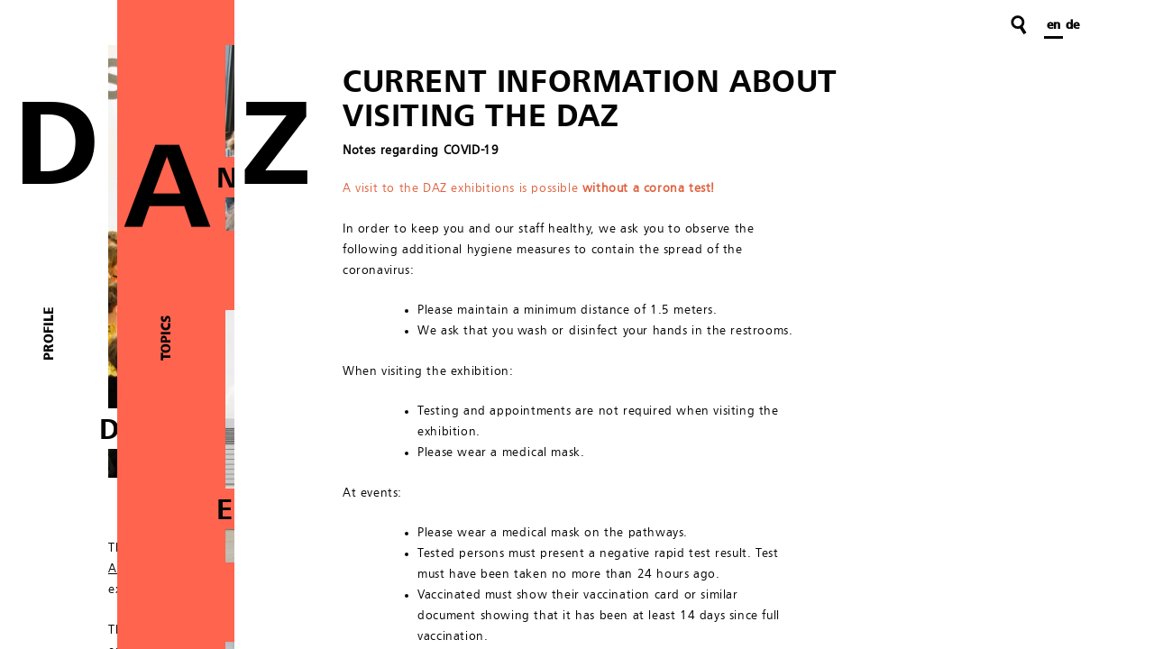

--- FILE ---
content_type: text/html; charset=UTF-8
request_url: https://www.daz.de/en/visiting-the-daz/
body_size: 12553
content:
<!DOCTYPE html><html lang="en-GB" xmlns:og="http://ogp.me/ns#" xmlns:fb="http://ogp.me/ns/fb#"><head><meta charset="UTF-8"><meta name="viewport" content="width=device-width, initial-scale=1"><link rel="shortcut icon" href="https://www.daz.de/wp-content/themes/daz/favicon.ico"><title>Current information about visiting the DAZ &#8211; D A Z — Deutsches Architektur Zentrum</title><meta name='robots' content='max-image-preview:large' /><link rel="alternate" href="https://www.daz.de/en/visiting-the-daz/" hreflang="en" /><link rel="alternate" href="https://www.daz.de/de/besuch-im-daz/" hreflang="de" /><style id='wp-img-auto-sizes-contain-inline-css' type='text/css'>img:is([sizes=auto i],[sizes^="auto," i]){contain-intrinsic-size:3000px 1500px}
/*# sourceURL=wp-img-auto-sizes-contain-inline-css */</style><style id='wp-block-library-inline-css' type='text/css'>:root{--wp-block-synced-color:#7a00df;--wp-block-synced-color--rgb:122,0,223;--wp-bound-block-color:var(--wp-block-synced-color);--wp-editor-canvas-background:#ddd;--wp-admin-theme-color:#007cba;--wp-admin-theme-color--rgb:0,124,186;--wp-admin-theme-color-darker-10:#006ba1;--wp-admin-theme-color-darker-10--rgb:0,107,160.5;--wp-admin-theme-color-darker-20:#005a87;--wp-admin-theme-color-darker-20--rgb:0,90,135;--wp-admin-border-width-focus:2px}@media (min-resolution:192dpi){:root{--wp-admin-border-width-focus:1.5px}}.wp-element-button{cursor:pointer}:root .has-very-light-gray-background-color{background-color:#eee}:root .has-very-dark-gray-background-color{background-color:#313131}:root .has-very-light-gray-color{color:#eee}:root .has-very-dark-gray-color{color:#313131}:root .has-vivid-green-cyan-to-vivid-cyan-blue-gradient-background{background:linear-gradient(135deg,#00d084,#0693e3)}:root .has-purple-crush-gradient-background{background:linear-gradient(135deg,#34e2e4,#4721fb 50%,#ab1dfe)}:root .has-hazy-dawn-gradient-background{background:linear-gradient(135deg,#faaca8,#dad0ec)}:root .has-subdued-olive-gradient-background{background:linear-gradient(135deg,#fafae1,#67a671)}:root .has-atomic-cream-gradient-background{background:linear-gradient(135deg,#fdd79a,#004a59)}:root .has-nightshade-gradient-background{background:linear-gradient(135deg,#330968,#31cdcf)}:root .has-midnight-gradient-background{background:linear-gradient(135deg,#020381,#2874fc)}:root{--wp--preset--font-size--normal:16px;--wp--preset--font-size--huge:42px}.has-regular-font-size{font-size:1em}.has-larger-font-size{font-size:2.625em}.has-normal-font-size{font-size:var(--wp--preset--font-size--normal)}.has-huge-font-size{font-size:var(--wp--preset--font-size--huge)}.has-text-align-center{text-align:center}.has-text-align-left{text-align:left}.has-text-align-right{text-align:right}.has-fit-text{white-space:nowrap!important}#end-resizable-editor-section{display:none}.aligncenter{clear:both}.items-justified-left{justify-content:flex-start}.items-justified-center{justify-content:center}.items-justified-right{justify-content:flex-end}.items-justified-space-between{justify-content:space-between}.screen-reader-text{border:0;clip-path:inset(50%);height:1px;margin:-1px;overflow:hidden;padding:0;position:absolute;width:1px;word-wrap:normal!important}.screen-reader-text:focus{background-color:#ddd;clip-path:none;color:#444;display:block;font-size:1em;height:auto;left:5px;line-height:normal;padding:15px 23px 14px;text-decoration:none;top:5px;width:auto;z-index:100000}html :where(.has-border-color){border-style:solid}html :where([style*=border-top-color]){border-top-style:solid}html :where([style*=border-right-color]){border-right-style:solid}html :where([style*=border-bottom-color]){border-bottom-style:solid}html :where([style*=border-left-color]){border-left-style:solid}html :where([style*=border-width]){border-style:solid}html :where([style*=border-top-width]){border-top-style:solid}html :where([style*=border-right-width]){border-right-style:solid}html :where([style*=border-bottom-width]){border-bottom-style:solid}html :where([style*=border-left-width]){border-left-style:solid}html :where(img[class*=wp-image-]){height:auto;max-width:100%}:where(figure){margin:0 0 1em}html :where(.is-position-sticky){--wp-admin--admin-bar--position-offset:var(--wp-admin--admin-bar--height,0px)}@media screen and (max-width:600px){html :where(.is-position-sticky){--wp-admin--admin-bar--position-offset:0px}}

/*# sourceURL=wp-block-library-inline-css */</style><style id='global-styles-inline-css' type='text/css'>:root{--wp--preset--aspect-ratio--square: 1;--wp--preset--aspect-ratio--4-3: 4/3;--wp--preset--aspect-ratio--3-4: 3/4;--wp--preset--aspect-ratio--3-2: 3/2;--wp--preset--aspect-ratio--2-3: 2/3;--wp--preset--aspect-ratio--16-9: 16/9;--wp--preset--aspect-ratio--9-16: 9/16;--wp--preset--color--black: #000000;--wp--preset--color--cyan-bluish-gray: #abb8c3;--wp--preset--color--white: #ffffff;--wp--preset--color--pale-pink: #f78da7;--wp--preset--color--vivid-red: #cf2e2e;--wp--preset--color--luminous-vivid-orange: #ff6900;--wp--preset--color--luminous-vivid-amber: #fcb900;--wp--preset--color--light-green-cyan: #7bdcb5;--wp--preset--color--vivid-green-cyan: #00d084;--wp--preset--color--pale-cyan-blue: #8ed1fc;--wp--preset--color--vivid-cyan-blue: #0693e3;--wp--preset--color--vivid-purple: #9b51e0;--wp--preset--gradient--vivid-cyan-blue-to-vivid-purple: linear-gradient(135deg,rgb(6,147,227) 0%,rgb(155,81,224) 100%);--wp--preset--gradient--light-green-cyan-to-vivid-green-cyan: linear-gradient(135deg,rgb(122,220,180) 0%,rgb(0,208,130) 100%);--wp--preset--gradient--luminous-vivid-amber-to-luminous-vivid-orange: linear-gradient(135deg,rgb(252,185,0) 0%,rgb(255,105,0) 100%);--wp--preset--gradient--luminous-vivid-orange-to-vivid-red: linear-gradient(135deg,rgb(255,105,0) 0%,rgb(207,46,46) 100%);--wp--preset--gradient--very-light-gray-to-cyan-bluish-gray: linear-gradient(135deg,rgb(238,238,238) 0%,rgb(169,184,195) 100%);--wp--preset--gradient--cool-to-warm-spectrum: linear-gradient(135deg,rgb(74,234,220) 0%,rgb(151,120,209) 20%,rgb(207,42,186) 40%,rgb(238,44,130) 60%,rgb(251,105,98) 80%,rgb(254,248,76) 100%);--wp--preset--gradient--blush-light-purple: linear-gradient(135deg,rgb(255,206,236) 0%,rgb(152,150,240) 100%);--wp--preset--gradient--blush-bordeaux: linear-gradient(135deg,rgb(254,205,165) 0%,rgb(254,45,45) 50%,rgb(107,0,62) 100%);--wp--preset--gradient--luminous-dusk: linear-gradient(135deg,rgb(255,203,112) 0%,rgb(199,81,192) 50%,rgb(65,88,208) 100%);--wp--preset--gradient--pale-ocean: linear-gradient(135deg,rgb(255,245,203) 0%,rgb(182,227,212) 50%,rgb(51,167,181) 100%);--wp--preset--gradient--electric-grass: linear-gradient(135deg,rgb(202,248,128) 0%,rgb(113,206,126) 100%);--wp--preset--gradient--midnight: linear-gradient(135deg,rgb(2,3,129) 0%,rgb(40,116,252) 100%);--wp--preset--font-size--small: 13px;--wp--preset--font-size--medium: 20px;--wp--preset--font-size--large: 36px;--wp--preset--font-size--x-large: 42px;--wp--preset--spacing--20: 0.44rem;--wp--preset--spacing--30: 0.67rem;--wp--preset--spacing--40: 1rem;--wp--preset--spacing--50: 1.5rem;--wp--preset--spacing--60: 2.25rem;--wp--preset--spacing--70: 3.38rem;--wp--preset--spacing--80: 5.06rem;--wp--preset--shadow--natural: 6px 6px 9px rgba(0, 0, 0, 0.2);--wp--preset--shadow--deep: 12px 12px 50px rgba(0, 0, 0, 0.4);--wp--preset--shadow--sharp: 6px 6px 0px rgba(0, 0, 0, 0.2);--wp--preset--shadow--outlined: 6px 6px 0px -3px rgb(255, 255, 255), 6px 6px rgb(0, 0, 0);--wp--preset--shadow--crisp: 6px 6px 0px rgb(0, 0, 0);}:where(.is-layout-flex){gap: 0.5em;}:where(.is-layout-grid){gap: 0.5em;}body .is-layout-flex{display: flex;}.is-layout-flex{flex-wrap: wrap;align-items: center;}.is-layout-flex > :is(*, div){margin: 0;}body .is-layout-grid{display: grid;}.is-layout-grid > :is(*, div){margin: 0;}:where(.wp-block-columns.is-layout-flex){gap: 2em;}:where(.wp-block-columns.is-layout-grid){gap: 2em;}:where(.wp-block-post-template.is-layout-flex){gap: 1.25em;}:where(.wp-block-post-template.is-layout-grid){gap: 1.25em;}.has-black-color{color: var(--wp--preset--color--black) !important;}.has-cyan-bluish-gray-color{color: var(--wp--preset--color--cyan-bluish-gray) !important;}.has-white-color{color: var(--wp--preset--color--white) !important;}.has-pale-pink-color{color: var(--wp--preset--color--pale-pink) !important;}.has-vivid-red-color{color: var(--wp--preset--color--vivid-red) !important;}.has-luminous-vivid-orange-color{color: var(--wp--preset--color--luminous-vivid-orange) !important;}.has-luminous-vivid-amber-color{color: var(--wp--preset--color--luminous-vivid-amber) !important;}.has-light-green-cyan-color{color: var(--wp--preset--color--light-green-cyan) !important;}.has-vivid-green-cyan-color{color: var(--wp--preset--color--vivid-green-cyan) !important;}.has-pale-cyan-blue-color{color: var(--wp--preset--color--pale-cyan-blue) !important;}.has-vivid-cyan-blue-color{color: var(--wp--preset--color--vivid-cyan-blue) !important;}.has-vivid-purple-color{color: var(--wp--preset--color--vivid-purple) !important;}.has-black-background-color{background-color: var(--wp--preset--color--black) !important;}.has-cyan-bluish-gray-background-color{background-color: var(--wp--preset--color--cyan-bluish-gray) !important;}.has-white-background-color{background-color: var(--wp--preset--color--white) !important;}.has-pale-pink-background-color{background-color: var(--wp--preset--color--pale-pink) !important;}.has-vivid-red-background-color{background-color: var(--wp--preset--color--vivid-red) !important;}.has-luminous-vivid-orange-background-color{background-color: var(--wp--preset--color--luminous-vivid-orange) !important;}.has-luminous-vivid-amber-background-color{background-color: var(--wp--preset--color--luminous-vivid-amber) !important;}.has-light-green-cyan-background-color{background-color: var(--wp--preset--color--light-green-cyan) !important;}.has-vivid-green-cyan-background-color{background-color: var(--wp--preset--color--vivid-green-cyan) !important;}.has-pale-cyan-blue-background-color{background-color: var(--wp--preset--color--pale-cyan-blue) !important;}.has-vivid-cyan-blue-background-color{background-color: var(--wp--preset--color--vivid-cyan-blue) !important;}.has-vivid-purple-background-color{background-color: var(--wp--preset--color--vivid-purple) !important;}.has-black-border-color{border-color: var(--wp--preset--color--black) !important;}.has-cyan-bluish-gray-border-color{border-color: var(--wp--preset--color--cyan-bluish-gray) !important;}.has-white-border-color{border-color: var(--wp--preset--color--white) !important;}.has-pale-pink-border-color{border-color: var(--wp--preset--color--pale-pink) !important;}.has-vivid-red-border-color{border-color: var(--wp--preset--color--vivid-red) !important;}.has-luminous-vivid-orange-border-color{border-color: var(--wp--preset--color--luminous-vivid-orange) !important;}.has-luminous-vivid-amber-border-color{border-color: var(--wp--preset--color--luminous-vivid-amber) !important;}.has-light-green-cyan-border-color{border-color: var(--wp--preset--color--light-green-cyan) !important;}.has-vivid-green-cyan-border-color{border-color: var(--wp--preset--color--vivid-green-cyan) !important;}.has-pale-cyan-blue-border-color{border-color: var(--wp--preset--color--pale-cyan-blue) !important;}.has-vivid-cyan-blue-border-color{border-color: var(--wp--preset--color--vivid-cyan-blue) !important;}.has-vivid-purple-border-color{border-color: var(--wp--preset--color--vivid-purple) !important;}.has-vivid-cyan-blue-to-vivid-purple-gradient-background{background: var(--wp--preset--gradient--vivid-cyan-blue-to-vivid-purple) !important;}.has-light-green-cyan-to-vivid-green-cyan-gradient-background{background: var(--wp--preset--gradient--light-green-cyan-to-vivid-green-cyan) !important;}.has-luminous-vivid-amber-to-luminous-vivid-orange-gradient-background{background: var(--wp--preset--gradient--luminous-vivid-amber-to-luminous-vivid-orange) !important;}.has-luminous-vivid-orange-to-vivid-red-gradient-background{background: var(--wp--preset--gradient--luminous-vivid-orange-to-vivid-red) !important;}.has-very-light-gray-to-cyan-bluish-gray-gradient-background{background: var(--wp--preset--gradient--very-light-gray-to-cyan-bluish-gray) !important;}.has-cool-to-warm-spectrum-gradient-background{background: var(--wp--preset--gradient--cool-to-warm-spectrum) !important;}.has-blush-light-purple-gradient-background{background: var(--wp--preset--gradient--blush-light-purple) !important;}.has-blush-bordeaux-gradient-background{background: var(--wp--preset--gradient--blush-bordeaux) !important;}.has-luminous-dusk-gradient-background{background: var(--wp--preset--gradient--luminous-dusk) !important;}.has-pale-ocean-gradient-background{background: var(--wp--preset--gradient--pale-ocean) !important;}.has-electric-grass-gradient-background{background: var(--wp--preset--gradient--electric-grass) !important;}.has-midnight-gradient-background{background: var(--wp--preset--gradient--midnight) !important;}.has-small-font-size{font-size: var(--wp--preset--font-size--small) !important;}.has-medium-font-size{font-size: var(--wp--preset--font-size--medium) !important;}.has-large-font-size{font-size: var(--wp--preset--font-size--large) !important;}.has-x-large-font-size{font-size: var(--wp--preset--font-size--x-large) !important;}
/*# sourceURL=global-styles-inline-css */</style><style id='classic-theme-styles-inline-css' type='text/css'>/*! This file is auto-generated */
.wp-block-button__link{color:#fff;background-color:#32373c;border-radius:9999px;box-shadow:none;text-decoration:none;padding:calc(.667em + 2px) calc(1.333em + 2px);font-size:1.125em}.wp-block-file__button{background:#32373c;color:#fff;text-decoration:none}
/*# sourceURL=/wp-includes/css/classic-themes.min.css */</style><link rel='stylesheet' id='fontawesome-css' href='https://www.daz.de/wp-content/plugins/gutentor/assets/library/fontawesome/css/all.min.css' type='text/css' media='all' /><link rel='stylesheet' id='wpness-grid-css' href='https://www.daz.de/wp-content/cache/autoptimize/css/autoptimize_single_1a1c107e1c0201e8c4dacbda938a9ed9.css' type='text/css' media='all' /><link rel='stylesheet' id='animate-css' href='https://www.daz.de/wp-content/plugins/gutentor/assets/library/animatecss/animate.min.css' type='text/css' media='all' /><link rel='stylesheet' id='wp-components-css' href='https://www.daz.de/wp-includes/css/dist/components/style.min.css' type='text/css' media='all' /><link rel='stylesheet' id='wp-preferences-css' href='https://www.daz.de/wp-includes/css/dist/preferences/style.min.css' type='text/css' media='all' /><link rel='stylesheet' id='wp-block-editor-css' href='https://www.daz.de/wp-includes/css/dist/block-editor/style.min.css' type='text/css' media='all' /><link rel='stylesheet' id='wp-reusable-blocks-css' href='https://www.daz.de/wp-includes/css/dist/reusable-blocks/style.min.css' type='text/css' media='all' /><link rel='stylesheet' id='wp-patterns-css' href='https://www.daz.de/wp-includes/css/dist/patterns/style.min.css' type='text/css' media='all' /><link rel='stylesheet' id='wp-editor-css' href='https://www.daz.de/wp-includes/css/dist/editor/style.min.css' type='text/css' media='all' /><link rel='stylesheet' id='gutentor-css' href='https://www.daz.de/wp-content/cache/autoptimize/css/autoptimize_single_9ce07134dd09300b3d2c25d6415be478.css' type='text/css' media='all' /><link rel='stylesheet' id='kioken-blocks-style-css' href='https://www.daz.de/wp-content/cache/autoptimize/css/autoptimize_single_dac9ffd6960253ac386203ce280d5c0a.css' type='text/css' media='all' /><link rel='stylesheet' id='daz-style-css' href='https://www.daz.de/wp-content/cache/autoptimize/css/autoptimize_single_dbde45521350a9505e1a4a9687c38ca6.css' type='text/css' media='all' /> <script defer type="text/javascript" src="https://www.daz.de/wp-includes/js/jquery/jquery.min.js" id="jquery-core-js"></script> <script defer type="text/javascript" src="https://www.daz.de/wp-includes/js/jquery/jquery-migrate.min.js" id="jquery-migrate-js"></script> <style id="uagb-style-conditional-extension">@media (min-width: 1025px){body .uag-hide-desktop.uagb-google-map__wrap,body .uag-hide-desktop{display:none !important}}@media (min-width: 768px) and (max-width: 1024px){body .uag-hide-tab.uagb-google-map__wrap,body .uag-hide-tab{display:none !important}}@media (max-width: 767px){body .uag-hide-mob.uagb-google-map__wrap,body .uag-hide-mob{display:none !important}}</style><style type="text/css" id="wp-custom-css"></style><style type="text/css" media="all" id="kioken-blocks-frontend"></style><meta property="og:locale" content="en_GB"/><meta property="og:site_name" content="D A Z — Deutsches Architektur Zentrum"/><meta property="og:title" content="Current information about visiting the DAZ"/><meta property="og:url" content="https://www.daz.de/en/visiting-the-daz/"/><meta property="og:type" content="article"/><meta property="og:description" content="A visit to the DAZ exhibitions is possible without a corona test! 
In order to keep you and our staff healthy, we ask you to observe the following additional hygiene measures to contain the spread of the coronavirus:  Please maintain a minimum distance of 1.5 meters.
We ask that you wash or disinfec"/><meta property="og:image" content="/wp-content/uploads/2016/10/daz.jpg"/><meta property="og:image:url" content="/wp-content/uploads/2016/10/daz.jpg"/><meta property="article:published_time" content="2020-05-25T14:46:00+02:00"/><meta property="article:modified_time" content="2021-08-10T16:24:37+02:00" /><meta property="og:updated_time" content="2021-08-10T16:24:37+02:00" /><meta property="article:section" content="General"/><meta itemprop="name" content="Current information about visiting the DAZ"/><meta itemprop="headline" content="Current information about visiting the DAZ"/><meta itemprop="description" content="A visit to the DAZ exhibitions is possible without a corona test! 
In order to keep you and our staff healthy, we ask you to observe the following additional hygiene measures to contain the spread of the coronavirus:  Please maintain a minimum distance of 1.5 meters.
We ask that you wash or disinfec"/><meta itemprop="image" content="/wp-content/uploads/2016/10/daz.jpg"/><meta itemprop="datePublished" content="2020-05-25"/><meta itemprop="dateModified" content="2021-08-10T16:24:37+02:00" /><meta itemprop="author" content="Daniela Jung"/><meta name="twitter:title" content="Current information about visiting the DAZ"/><meta name="twitter:url" content="https://www.daz.de/en/visiting-the-daz/"/><meta name="twitter:description" content="A visit to the DAZ exhibitions is possible without a corona test! 
In order to keep you and our staff healthy, we ask you to observe the following additional hygiene measures to contain the spread of the coronavirus:  Please maintain a minimum distance of 1.5 meters.
We ask that you wash or disinfec"/><meta name="twitter:image" content="/wp-content/uploads/2016/10/daz.jpg"/><meta name="twitter:card" content="summary_large_image"/><meta name="description" content="A visit to the DAZ exhibitions is possible without a corona test! 
In order to keep you and our staff healthy, we ask you to observe the following additional hygiene measures to contain the spread of the coronavirus:  Please maintain a minimum distance of 1.5 meters.
We ask that you wash or disinfec"/><link rel='stylesheet' href='https://www.daz.de/wp-content/cache/autoptimize/css/autoptimize_single_ccbbcfb5d1fd1c28856c3c3c37ed457d.css' type='text/css' media='all' /> <script defer src="https://www.daz.de/wp-content/cache/autoptimize/js/autoptimize_single_f6b6688b651d49f49a2186c5b05b2409.js"></script> <noscript><style>@-moz-document url-prefix(http://),url-prefix(https://) {
			section.column {
				overflow		: auto;
			}
		}</style></noscript> <!--[if lt IE 9]> <script src="https://cdnjs.cloudflare.com/ajax/libs/html5shiv/3.7.3/html5shiv.min.js"></script> <link rel='stylesheet' href='https://www.daz.de/wp-content/themes/daz/ie.css' media='all'> <![endif]--><link rel='stylesheet' id='yarppRelatedCss-css' href='https://www.daz.de/wp-content/cache/autoptimize/css/autoptimize_single_825acc65c7a3728f76a5b39cdc177e6f.css' type='text/css' media='all' /></head><body class="wp-singular post-template-default single single-post postid-5431 single-format-standard wp-theme-daz gutentor-active is_chrome"><div id="page" class="site"> <a class="skip-link screen-reader-text" href="#content">Skip to content</a><header class="site-header"><div class="site-branding visuallyhidden"><p class="site-title"><a href="https://www.daz.de/en/" rel="home">D A Z — Deutsches Architektur Zentrum</a></p></div><nav id="site-navigation" class="main-navigation hidden"><nav class="navbar-menu"><nav class="navbar-mini-menu"><div class="left-menu"><div class="widget widget_search"><form class="searchform" role="search" method="get" id="searchform" action="https://www.daz.de/en/"> <label for="s" class="assistive-text">Suche</label> <input type="search" class="field" name="s" id="s" value="" /> <button type="submit" class="submit" id="searchsubmit"><span>Suche</span></button> <a href="#searchform" class="search-icon" title="Suche"> <svg class="lupe" version="1.1" id="Ebene_1" xmlns="http://www.w3.org/2000/svg" xmlns:xlink="http://www.w3.org/1999/xlink" x="0px" y="0px"
 width="100px" height="100px" viewBox="0 0 100 100" enable-background="new 0 0 100 100" xml:space="preserve"> <circle fill="none" stroke="#050505" stroke-width="12" stroke-miterlimit="10" cx="45.216" cy="39.995" r="25.095"/> <line fill="none" stroke="#050505" stroke-width="15" stroke-miterlimit="10" x1="58.698" y1="60.293" x2="79.154" y2="92.473"/> </svg> <svg class="close" version="1.1" id="Ebene_1" xmlns="http://www.w3.org/2000/svg" xmlns:xlink="http://www.w3.org/1999/xlink" x="0px" y="0px"
 width="379.925px" height="379.93px" viewBox="0 0 379.925 379.93" enable-background="new 0 0 379.925 379.93"
 xml:space="preserve"> <polygon fill="#050505" points="379.925,52.352 327.568,0 189.958,137.606 52.357,0.005 0,52.362 137.601,189.963 0,327.563 52.357,379.92
 189.958,242.319 327.568,379.93 379.919,327.573 242.314,189.963 "/> </svg> </a></form></div><ul class="lang-switcher-header"><li class="lang-item lang-item-5 lang-item-en current-lang lang-item-first"><a lang="en-GB" hreflang="en-GB" href="https://www.daz.de/en/visiting-the-daz/" aria-current="true">en</a></li><li class="lang-item lang-item-2 lang-item-de"><a lang="de-DE" hreflang="de-DE" href="https://www.daz.de/de/besuch-im-daz/">de</a></li></ul></div><div class="menu-select"> <span class="btn-select" id="select-layer"> <span id="left-line"></span> <span id="center-line"></span> <span id="right-line"></span> </span></div></nav></nav><div class="menu-english-primary-menu-container"><ul id="primary-menu" class="menu"><li id="menu-item-429" class="menu-item menu-item-type-custom menu-item-object-custom menu-item-429"><a href="/en">DAZ</a></li></ul></div></nav></header><div id="content" class="site-content"><div class="site-header-meta"><div class="widget widget_search"><form class="searchform" role="search" method="get" id="searchform" action="https://www.daz.de/en/"> <label for="s" class="assistive-text">Suche</label> <input type="search" class="field" name="s" id="s" value="" /> <button type="submit" class="submit" id="searchsubmit"><span>Suche</span></button> <a href="#searchform" class="search-icon" title="Suche"> <svg class="lupe" version="1.1" id="Ebene_1" xmlns="http://www.w3.org/2000/svg" xmlns:xlink="http://www.w3.org/1999/xlink" x="0px" y="0px"
 width="100px" height="100px" viewBox="0 0 100 100" enable-background="new 0 0 100 100" xml:space="preserve"> <circle fill="none" stroke="#050505" stroke-width="12" stroke-miterlimit="10" cx="45.216" cy="39.995" r="25.095"/> <line fill="none" stroke="#050505" stroke-width="15" stroke-miterlimit="10" x1="58.698" y1="60.293" x2="79.154" y2="92.473"/> </svg> <svg class="close" version="1.1" id="Ebene_1" xmlns="http://www.w3.org/2000/svg" xmlns:xlink="http://www.w3.org/1999/xlink" x="0px" y="0px"
 width="379.925px" height="379.93px" viewBox="0 0 379.925 379.93" enable-background="new 0 0 379.925 379.93"
 xml:space="preserve"> <polygon fill="#050505" points="379.925,52.352 327.568,0 189.958,137.606 52.357,0.005 0,52.362 137.601,189.963 0,327.563 52.357,379.92
 189.958,242.319 327.568,379.93 379.919,327.573 242.314,189.963 "/> </svg> </a></form></div><ul class="widget lang-switcher"><li class="lang-item lang-item-5 lang-item-en current-lang lang-item-first"><a lang="en-GB" hreflang="en-GB" href="https://www.daz.de/en/visiting-the-daz/" aria-current="true">en</a></li><li class="lang-item lang-item-2 lang-item-de"><a lang="de-DE" hreflang="de-DE" href="https://www.daz.de/de/besuch-im-daz/">de</a></li></ul></div><div id="primary" class="content-area "><main id="main" class="site-main"><section class="column three active"><h2 class="section-title visuallyhidden">Program</h2> <a href="/" class="letter letter-z" title="D A Z — Deutsches Architektur Zentrum">z</a><div class="search-results-title">Suche</div><div class="orientation future scroll-to-now">Soon</div><div class="orientation now scroll-to-now">Now</div><div class="orientation past scroll-to-now">Past</div><div id="ajax-post-list" class="content hidden-response" style="display:none;"></div><div id="ajax-post-response" class="content response"><article id="post-5431" class="detail standard-text h-event post-5431 post type-post status-publish format-standard hentry category-general"><header><h2 class="p-name"><span>Current information about</span><span>visiting the DAZ</span></h2><h3 class="p-summary">Notes regarding COVID-19</h3> <span class="visuallyhidden"><time class="dt-start" datetime="2026-01-09 3 pm">09.01.2026 at 3 pm</time></span> <span class="p-location visuallyhidden">D A Z — Deutsches Architektur Zentrum</span></header><div class="post-content"><p><span class="tadv-color" style="color: #e06442;" data-rich-text-format-boundary="true">A visit to the DAZ exhibitions is possible <strong>without a corona test! </strong></span></p><p>In order to keep you and our staff healthy, we ask you to observe the following additional hygiene measures to contain the spread of the coronavirus:</p><ul><li>Please maintain a minimum distance of 1.5 meters.</li><li>We ask that you wash or disinfect your hands in the restrooms.</li></ul><p>When visiting the exhibition:</p><ul><li>Testing and appointments are not required when visiting the exhibition.</li><li>Please wear a medical mask.</li></ul><p>At events:</p><ul><li>Please wear a medical mask on the pathways.</li><li>Tested persons must present a negative rapid test result. Test must have been taken no more than 24 hours ago.</li><li>Vaccinated must show their vaccination card or similar document showing that it has been at least 14 days since full vaccination.</li><li>Those who have recovered must show a positive PCR test result that is at least 28 days and no more than six months old.</li></ul><p>(See: <a href="http://www.berlin.de/corona/en/measures/#headline_1_10">www.berlin.de/corona/en/measures/#headline_1_10</a>)</p><p>Thanks for your understanding, take care and see you at DAZ!</p></div><footer><h5 class="hidden">Share</h5><ul class="highlight share-list"><li><a href="https://www.facebook.com/sharer/sharer.php?u=https://www.daz.de/en/visiting-the-daz/" class="share-link">Facebook</a></li><li><a href="https://twitter.com/home?status=https://www.daz.de/en/visiting-the-daz/" class="share-link">Twitter</a></li><li><a href="https://plus.google.com/share?url=https://www.daz.de/en/visiting-the-daz/" class="share-link">Google+</a></li></ul><h5 class="hidden">Tags</h5><p><hr></p><h5 class="hidden">Related Posts</h5><div class='yarpp yarpp-related yarpp-related-website yarpp-related-none yarpp-template-yarpp-template-thumbnail'></div><hr><div class="newsletter-box"><h5 id="newsletter">Newsletter</h5> <script defer src="[data-uri]"></script><form id="mc4wp-form-1" class="mc4wp-form mc4wp-form-949" method="post" data-id="949" data-name="Register" ><div class="mc4wp-form-fields"><p> <label>E-Mail-Adresse: </label> <input type="email" name="EMAIL" placeholder="Deine E-Mail-Adresse" required /></p><p> <input type="submit" value="Anmelden" /></p></div><label style="display: none !important;">Leave this field empty if you're human: <input type="text" name="_mc4wp_honeypot" value="" tabindex="-1" autocomplete="off" /></label><input type="hidden" name="_mc4wp_timestamp" value="1767967695" /><input type="hidden" name="_mc4wp_form_id" value="949" /><input type="hidden" name="_mc4wp_form_element_id" value="mc4wp-form-1" /><div class="mc4wp-response"></div></form></div></footer></article></div></section><section class="column one inactive"><h2 class="section-title visuallyhidden">Profile</h2> <a href="https://www.daz.de/en/profile/" class="letter letter-d" title="Profile &#8211; D A Z — Deutsches Architektur Zentrum">d</a><div class="orientation">Profile</div><div id="ajax-profile-list" class="content hidden-response" style="display:none;"></div><div id="ajax-profile-response" class="content response"><article class="profile list-item item0"> <a href="https://www.daz.de/en/daz-2/" id="7" class="ajax-post" data-destination="ajax-profile-response" data-area="one" title="DAZ &#8211; D A Z — Deutsches Architektur Zentrum"><div class="image-wrapper"> <img width="640" height="480" src="https://www.daz.de/wp-content/uploads/2024/07/PROFIL_231005_DAZ-Spaces-of-Solidarity-19_LeonLenkFotografie_2023-1024x768.jpg" class="attachment-large size-large landscape wp-post-image" alt="" decoding="async" fetchpriority="high" srcset="https://www.daz.de/wp-content/uploads/2024/07/PROFIL_231005_DAZ-Spaces-of-Solidarity-19_LeonLenkFotografie_2023-1024x768.jpg 1024w, https://www.daz.de/wp-content/uploads/2024/07/PROFIL_231005_DAZ-Spaces-of-Solidarity-19_LeonLenkFotografie_2023-300x225.jpg 300w, https://www.daz.de/wp-content/uploads/2024/07/PROFIL_231005_DAZ-Spaces-of-Solidarity-19_LeonLenkFotografie_2023-768x576.jpg 768w, https://www.daz.de/wp-content/uploads/2024/07/PROFIL_231005_DAZ-Spaces-of-Solidarity-19_LeonLenkFotografie_2023-1536x1152.jpg 1536w, https://www.daz.de/wp-content/uploads/2024/07/PROFIL_231005_DAZ-Spaces-of-Solidarity-19_LeonLenkFotografie_2023.jpg 1574w" sizes="(max-width: 640px) 100vw, 640px" /></div><div class="list-item-info"><h2> <span>DAZ</span></h2></div> </a><div class="standard-text"><p> </p><p>The German Architecture Center DAZ is an initiative of the <a href="http://www.bda-bund.de" target="_blank" rel="noopener">Association of German Architects BDA</a>. It is a laboratory of ideas, a place of exchange, mediation and debate.</p><p><span lang="EN-US">The DAZ aims to feature alternative spatial practices: </span>Humankind and the environment are placed at the center, architecture is seen in its complex social dimension and responsibility, and the city is considered as a reflection and negotiating surface for socio-cultural and political developments.<br /><br />With exhibitions, installations, performances, workshops, and conversations, topics related to physical and social space are initiated, addressed, and discussed. Projects are developed in intensive and interdisciplinary collaborations &#8211; with institutions and actors from architecture, art, culture and the urban design &#8211; to enable an expansion of knowledge and impact.</p></div></article><article class="profile list-item item1"> <a href="https://www.daz.de/en/team-2/" id="388" class="ajax-post" data-destination="ajax-profile-response" data-area="one" title="Team / Contact &#8211; D A Z — Deutsches Architektur Zentrum"><div class="image-wrapper"> <img width="640" height="80" src="https://www.daz.de/wp-content/uploads/2024/07/DAZ_Blank_weiss.jpg" class="attachment-large size-large landscape wp-post-image" alt="" decoding="async" srcset="https://www.daz.de/wp-content/uploads/2024/07/DAZ_Blank_weiss.jpg 800w, https://www.daz.de/wp-content/uploads/2024/07/DAZ_Blank_weiss-300x38.jpg 300w, https://www.daz.de/wp-content/uploads/2024/07/DAZ_Blank_weiss-768x96.jpg 768w" sizes="(max-width: 640px) 100vw, 640px" /></div><div class="list-item-info"><h2> <span>Team / Contact</span></h2></div> </a><div class="standard-text"><p><strong>GENERAL INQUIRIES</strong><br /> Tel. +49 30 27 87 99 0</p><p><strong>ARTISTIC AND CURATORIAL DIRECTION</strong><br /> <a href="mailto:holzberg@daz.de">Laura<b> </b>Holzberg</a><br /> <span style="font-size: revert;">Tel. +49 30 27 87 99 31</span></p><p><strong>CURATORIAL ASSISTANT<br /> </strong><a href="mailto:hoffmann@bda-bund.de">Alissia Hoffmann</a><br /> <span style="font-size: revert;">Tel. +49 30 27 87 99 32</span></p><p><strong>PRESS AND COMMUNICATION<br /> </strong><a href="mailto:jung@bda-bund.de">Daniela Jung</a><br /> <span style="font-size: revert;">Tel. +49 30 27 87 99 28</span></p><p><b>RENTAL AND TECHNICAL SERVICE </b><br /> <a href="mailto:vermietung@daz.de">Efgan Fahrali</a><br /> Tel. +49 30 27 87 99 12</p><p><strong>DEUTSCHES ARCHITEKTUR ZENTRUM DAZ</strong><br /> <a href="https://www.google.com/maps/place/DAZ+-+Deutsches+Architektur+Zentrum/@52.5098558,13.4240711,19z/data=!4m12!1m6!3m5!1s0x0:0xd2914c3f4d2f77b6!2sDAZ+-+Deutsches+Architektur+Zentrum!8m2!3d52.5098458!4d13.425431!3m4!1s0x0:0xd2914c3f4d2f77b6!8m2!3d52.5098458!4d13.425431?hl=de">Wilhelmine-Gemberg-Weg 6</a><br /> 2. courtyard, entrance H1<br /> 10179 Berlin<strong><br /> </strong></p><p><b>DAZ OFFICE</b><br /> Entrance C, 1st Floor – c/o Bund Deutscher Architektinnen und Architekten BDA</p><p><strong>OPENING HOURS<br /> </strong>Wed–Sun, 3–8PM</p></div></article><article class="profile list-item item2"> <a href="https://www.daz.de/en/newsletter-2/" id="627" class="ajax-post" data-destination="ajax-profile-response" data-area="one" title="Newsletter &#8211; D A Z — Deutsches Architektur Zentrum"><div class="image-wrapper"> <img width="640" height="426" src="https://www.daz.de/wp-content/uploads/2023/10/Kiosk-Raumwissen-36-klein-1024x682.jpg" class="attachment-large size-large landscape wp-post-image" alt="" decoding="async" srcset="https://www.daz.de/wp-content/uploads/2023/10/Kiosk-Raumwissen-36-klein-1024x682.jpg 1024w, https://www.daz.de/wp-content/uploads/2023/10/Kiosk-Raumwissen-36-klein-300x200.jpg 300w, https://www.daz.de/wp-content/uploads/2023/10/Kiosk-Raumwissen-36-klein-768x512.jpg 768w, https://www.daz.de/wp-content/uploads/2023/10/Kiosk-Raumwissen-36-klein-1536x1024.jpg 1536w, https://www.daz.de/wp-content/uploads/2023/10/Kiosk-Raumwissen-36-klein.jpg 1772w" sizes="(max-width: 640px) 100vw, 640px" /></div><div class="list-item-info"><h2> <span>Newsletter</span></h2></div> </a><div class="standard-text"><p>Subscribe to the DAZ-Newsletter here:</p><p><script defer src="[data-uri]"></script><form id="mc4wp-form-2" class="mc4wp-form mc4wp-form-949" method="post" data-id="949" data-name="Register" ><div class="mc4wp-form-fields"><p> <label>E-Mail-Adresse: </label> <input type="email" name="EMAIL" placeholder="Deine E-Mail-Adresse" required /></p><p> <input type="submit" value="Anmelden" /></p></div><label style="display: none !important;">Leave this field empty if you're human: <input type="text" name="_mc4wp_honeypot" value="" tabindex="-1" autocomplete="off" /></label><input type="hidden" name="_mc4wp_timestamp" value="1767967695" /><input type="hidden" name="_mc4wp_form_id" value="949" /><input type="hidden" name="_mc4wp_form_element_id" value="mc4wp-form-2" /><div class="mc4wp-response"></div></form></p></div></article><article class="profile list-item item3"> <a href="https://www.daz.de/en/how-to-get-there/" id="447" class="ajax-post" data-destination="ajax-profile-response" data-area="one" title="How to get there &#8211; D A Z — Deutsches Architektur Zentrum"><div class="image-wrapper"> <img width="640" height="400" src="https://www.daz.de/wp-content/uploads/2023/10/20220303-LLF-DAZ-Baller-lr-69.jpg" class="attachment-large size-large landscape wp-post-image" alt="" decoding="async" srcset="https://www.daz.de/wp-content/uploads/2023/10/20220303-LLF-DAZ-Baller-lr-69.jpg 999w, https://www.daz.de/wp-content/uploads/2023/10/20220303-LLF-DAZ-Baller-lr-69-300x187.jpg 300w, https://www.daz.de/wp-content/uploads/2023/10/20220303-LLF-DAZ-Baller-lr-69-768x480.jpg 768w" sizes="(max-width: 640px) 100vw, 640px" /></div><div class="list-item-info"><h2> <span>How to get there</span></h2></div> </a><div class="standard-text"><p><strong>Deutsches Architektur Zentrum DAZ</strong><br /> <a href="https://www.google.com/maps/place/DAZ+-+Deutsches+Architektur+Zentrum/@52.5098558,13.4240711,19z/data=!4m12!1m6!3m5!1s0x0:0xd2914c3f4d2f77b6!2sDAZ+-+Deutsches+Architektur+Zentrum!8m2!3d52.5098458!4d13.425431!3m4!1s0x0:0xd2914c3f4d2f77b6!8m2!3d52.5098458!4d13.425431?hl=de">Wilhelmine-Gemberg-Weg 6</a>,<br /> 2nd courtyard, entrance H1<br /> 10179 Berlin-Mitte<strong></p><p></strong></p><p><b>Public transport:</b><br /> DB Ostbahnhof<br /> S3, S5, S7, S75 (Jannowitzbrücke, Ostbahnhof)<br /> U8 (Heinrich-Heine-Straße)<br /> U2 (Märkisches Museum)<br /> BUS 265 (Michaelkirchstraße)<br /> BUS 147 (Bethaniendamm)</p><p><img decoding="async" class="alignnone size-large wp-image-2297" src="https://www.daz.de/wp-content/uploads/2016/10/DAZ-Plan-2017_english-1-1024x479.jpg" alt="" width="640" height="299" srcset="https://www.daz.de/wp-content/uploads/2016/10/DAZ-Plan-2017_english-1-1024x479.jpg 1024w, https://www.daz.de/wp-content/uploads/2016/10/DAZ-Plan-2017_english-1-300x140.jpg 300w, https://www.daz.de/wp-content/uploads/2016/10/DAZ-Plan-2017_english-1-768x359.jpg 768w" sizes="(max-width: 640px) 100vw, 640px" /></p></div></article><article class="profile list-item item4"> <a href="https://www.daz.de/en/390-2/" id="390" class="ajax-post" data-destination="ajax-profile-response" data-area="one" title="Rent the DAZ &#8211; D A Z — Deutsches Architektur Zentrum"><div class="image-wrapper"> <img width="640" height="427" src="https://www.daz.de/wp-content/uploads/2016/10/Postmoderne-Architektur-4_klein-1024x683.jpg" class="attachment-large size-large landscape wp-post-image" alt="Foto: Till Budde" decoding="async" srcset="https://www.daz.de/wp-content/uploads/2016/10/Postmoderne-Architektur-4_klein-1024x683.jpg 1024w, https://www.daz.de/wp-content/uploads/2016/10/Postmoderne-Architektur-4_klein-300x200.jpg 300w, https://www.daz.de/wp-content/uploads/2016/10/Postmoderne-Architektur-4_klein-768x512.jpg 768w" sizes="(max-width: 640px) 100vw, 640px" /><span class="credit">Foto: Till Budde</span></div><div class="list-item-info"><h2> <span>Rent the DAZ</span></h2></div> </a><div class="standard-text"><p><span id="result_box" class="" lang="en"><span class="">In the middle of the strongly developing area of the river Spree between Berlin Mitte and Kreuzberg, the DAZ is located in the immediate vicinity of the Radialsystem, the Heizkraftwerk Mitte, Spreefeld and the Ostbahnhof.</span> <span class="">On the site are offices of various architecture and engineering companies, design agencies and a restaurant with an outdoor terrace.</span></span></p><p><span class="">As an open house, the DAZ offers space for conferences, seminars, lectures and exhibitions with flexible and individually tunable infrastructure, covering around 210 square meters of public as well as private institutions and companies.</span> <span class="">Design your event at the German Architecture Center (DAZ), which offers a special setting with its central location and its program of events around architecture and the city.</span></p><p>Interested in renting the DAZ?<br /> Further <a href="https://www.daz.de/wp-content/uploads/2024/11/DAZ_Vermietung_Flyer_2024-12.pdf">informations, rates and fares</a></p><p>Contact for request is<br /> <a href="mailto:vermietung@daz.de">Efgan Fahrali</a><br /> +49 30 27 87 99 12 or +49 170 51 49 916</p></div></article></div><div class="bottom-space"></div></section><section class="column two inactive"><h2 class="section-title visuallyhidden">Topics</h2> <a href="https://www.daz.de/en/topics/" class="letter letter-a" title="Topics &#8211; D A Z — Deutsches Architektur Zentrum">a</a><div class="orientation">Topics</div><div id="ajax-topic-list" class="content hidden-response" style="display:none;"></div><div id="ajax-topic-response" class="content response"><article class="topic list-item item0"> <a href="https://www.daz.de/en/themen/neu-im-club/" id="322" class="ajax-post" data-destination="ajax-topic-response" data-area="two" title="neu im club &#8211; D A Z — Deutsches Architektur Zentrum"><div class="image-wrapper"> <img width="640" height="206" src="https://www.daz.de/wp-content/uploads/2016/10/neu-im-club-17-2-Atelier-Zafari-©-Till-Budde-20_schmal-1024x329.jpg" class="attachment-large size-large landscape wp-post-image" alt="Foto: Till Budde" decoding="async" srcset="https://www.daz.de/wp-content/uploads/2016/10/neu-im-club-17-2-Atelier-Zafari-©-Till-Budde-20_schmal-1024x329.jpg 1024w, https://www.daz.de/wp-content/uploads/2016/10/neu-im-club-17-2-Atelier-Zafari-©-Till-Budde-20_schmal-300x96.jpg 300w, https://www.daz.de/wp-content/uploads/2016/10/neu-im-club-17-2-Atelier-Zafari-©-Till-Budde-20_schmal-768x247.jpg 768w, https://www.daz.de/wp-content/uploads/2016/10/neu-im-club-17-2-Atelier-Zafari-©-Till-Budde-20_schmal.jpg 1167w" sizes="(max-width: 640px) 100vw, 640px" /><span class="credit">Foto: Till Budde</span></div><div class="list-item-info"><h2> <span>neu im club</span></h2></div> </a><div class="standard-text"></div></article><article class="topic list-item item1"> <a href="https://www.daz.de/en/themen/exhibitions/" id="320" class="ajax-post" data-destination="ajax-topic-response" data-area="two" title="Exhibitions &#8211; D A Z — Deutsches Architektur Zentrum"><div class="image-wrapper"> <img width="640" height="281" src="https://www.daz.de/wp-content/uploads/2017/08/CM-1004-032021p-1024x449.jpg" class="attachment-large size-large landscape wp-post-image" alt="Foto: Constantin Meyer, Köln" decoding="async" srcset="https://www.daz.de/wp-content/uploads/2017/08/CM-1004-032021p-1024x449.jpg 1024w, https://www.daz.de/wp-content/uploads/2017/08/CM-1004-032021p-300x131.jpg 300w, https://www.daz.de/wp-content/uploads/2017/08/CM-1004-032021p-768x336.jpg 768w" sizes="(max-width: 640px) 100vw, 640px" /><span class="credit">Foto: Constantin Meyer, Köln</span></div><div class="list-item-info"><h2> <span>Exhibitions</span></h2></div> </a><div class="standard-text"></div></article><article class="topic list-item item2"> <a href="https://www.daz.de/en/themen/we-need-to-talk-lets-do-it/" id="2369" class="ajax-post" data-destination="ajax-topic-response" data-area="two" title="We need to talk! Let´s do it! &#8211; D A Z — Deutsches Architektur Zentrum"><div class="image-wrapper"> <img width="640" height="427" src="https://www.daz.de/wp-content/uploads/2016/10/Weltstadt-Ausstellung-©-schnepp-•-renou-2-1024x683.jpg" class="attachment-large size-large landscape wp-post-image" alt="Foto: schnepp • renou" decoding="async" srcset="https://www.daz.de/wp-content/uploads/2016/10/Weltstadt-Ausstellung-©-schnepp-•-renou-2-1024x683.jpg 1024w, https://www.daz.de/wp-content/uploads/2016/10/Weltstadt-Ausstellung-©-schnepp-•-renou-2-300x200.jpg 300w, https://www.daz.de/wp-content/uploads/2016/10/Weltstadt-Ausstellung-©-schnepp-•-renou-2-768x512.jpg 768w" sizes="(max-width: 640px) 100vw, 640px" /><span class="credit">Foto: schnepp • renou</span></div><div class="list-item-info"><h2> <span>We need to talk!</span><span>Let´s do it!</span></h2></div> </a><div class="standard-text"></div></article><article class="topic list-item item3"> <a href="https://www.daz.de/en/themen/y-table-talks/" id="321" class="ajax-post" data-destination="ajax-topic-response" data-area="two" title="Y-Table talks &#8211; D A Z — Deutsches Architektur Zentrum"><div class="image-wrapper"> <img width="640" height="427" src="https://www.daz.de/wp-content/uploads/2016/10/Weltstadt-Ausstellung-©-schnepp-•-renou-2-1024x683.jpg" class="attachment-large size-large landscape wp-post-image" alt="Foto: schnepp • renou" decoding="async" srcset="https://www.daz.de/wp-content/uploads/2016/10/Weltstadt-Ausstellung-©-schnepp-•-renou-2-1024x683.jpg 1024w, https://www.daz.de/wp-content/uploads/2016/10/Weltstadt-Ausstellung-©-schnepp-•-renou-2-300x200.jpg 300w, https://www.daz.de/wp-content/uploads/2016/10/Weltstadt-Ausstellung-©-schnepp-•-renou-2-768x512.jpg 768w" sizes="(max-width: 640px) 100vw, 640px" /><span class="credit">Foto: schnepp • renou</span></div><div class="list-item-info"><h2> <span>Y-Table talks</span></h2></div> </a><div class="standard-text"></div></article></div><div class="bottom-space"></div></section></main></div></div><footer class="footer standard-text"><div class="show-btn"></div><div class="close"></div><div class="menu-metalinks-en-container"><ul id="menu-metalinks-en" class="menu"><li id="menu-item-431" class="menu-item menu-item-type-post_type menu-item-object-page menu-item-431"><a href="https://www.daz.de/en/390-2/">Rent the DAZ</a></li><li id="menu-item-325" class="menu-item menu-item-type-custom menu-item-object-custom menu-item-325"><a href="/en/imprint">Imprint</a></li><li id="menu-item-530" class="menu-item menu-item-type-post_type menu-item-object-page menu-item-privacy-policy menu-item-530"><a rel="privacy-policy" href="https://www.daz.de/en/privacy-policy/">Privacy Policy</a></li></ul></div><div class="textwidget"><address> Deutsches Architektur Zentrum DAZ<br /> Wilhelmine-Gemberg-Weg 6, 10179 Berlin<br /> Tel. +49 30 27 87 99 -0<br /> <a href="mailto:mail@daz.de">mail(at)daz.de</a><br /> </address></div><div class="textwidget"><p><a href="https://www.bda-bund.de/">Association of German Architects BDA</a><br /> <a href="http://www.neuimclub.de/">&#8220;neu im club&#8221; </a><br /> <a href="http://derarchitektbda.de/">Magazine &#8220;Die Architekt&#8221;</a></p></div><div class="textwidget"><p>in corporation with:</p><p><a href="http://bda-bund.de"><img src="/wp-content/themes/daz/img/bda-logo.jpg" alt="BDA" width="200"></a></p></div></footer></div> <script type="speculationrules">{"prefetch":[{"source":"document","where":{"and":[{"href_matches":"/*"},{"not":{"href_matches":["/wp-*.php","/wp-admin/*","/wp-content/uploads/*","/wp-content/*","/wp-content/plugins/*","/wp-content/themes/daz/*","/*\\?(.+)"]}},{"not":{"selector_matches":"a[rel~=\"nofollow\"]"}},{"not":{"selector_matches":".no-prefetch, .no-prefetch a"}}]},"eagerness":"conservative"}]}</script> <script defer src="[data-uri]"></script><script defer type="text/javascript" src="https://www.daz.de/wp-content/plugins/gutentor/assets/library/wow/wow.min.js" id="wow-js"></script> <script defer type="text/javascript" src="https://www.daz.de/wp-includes/js/jquery/ui/core.min.js" id="jquery-ui-core-js"></script> <script defer type="text/javascript" src="https://www.daz.de/wp-includes/js/jquery/ui/datepicker.min.js" id="jquery-ui-datepicker-js"></script> <script defer id="jquery-ui-datepicker-js-after" src="[data-uri]"></script> <script defer type="text/javascript" src="https://www.daz.de/wp-content/plugins/kioken-blocks/dist/vendor/swiper.min.js" id="swiper-js-js"></script> <script defer type="text/javascript" src="https://www.daz.de/wp-content/plugins/kioken-blocks/dist/vendor/anime.min.js" id="anime-js-js"></script> <script defer type="text/javascript" src="https://www.daz.de/wp-content/plugins/kioken-blocks/dist/vendor/scrollmagic/ScrollMagic.min.js" id="scrollmagic-js-js"></script> <script defer type="text/javascript" src="https://www.daz.de/wp-content/plugins/kioken-blocks/dist/vendor/animation.anime.min.js" id="anime-scrollmagic-js-js"></script> <script defer type="text/javascript" src="https://www.daz.de/wp-content/plugins/kioken-blocks/dist/vendor/jarallax/dist/jarallax.min.js" id="jarallax-js"></script> <script defer type="text/javascript" src="https://www.daz.de/wp-content/plugins/kioken-blocks/dist/vendor/jarallax/dist/jarallax-video.min.js" id="jarallax-video-js"></script> <script defer type="text/javascript" src="https://www.daz.de/wp-content/plugins/kioken-blocks/dist/vendor/resize-observer-polyfill/ResizeObserver.global.min.js" id="resize-observer-polyfill-js"></script> <script defer type="text/javascript" src="https://www.daz.de/wp-content/plugins/kioken-blocks/dist/js/kiokenblocks-min.js" id="kioken-blocks-frontend-utils-js"></script> <script defer id="pll_cookie_script-js-after" src="[data-uri]"></script> <script defer type="text/javascript" src="https://www.daz.de/wp-content/cache/autoptimize/js/autoptimize_single_602040958fc42e261c38baec236fb37a.js" id="daz-navigation-js"></script> <script defer type="text/javascript" src="https://www.daz.de/wp-content/cache/autoptimize/js/autoptimize_single_381a9581291af74e622863b9ae1436bd.js" id="daz-skip-link-focus-fix-js"></script> <script defer id="functions-js-js-extra" src="[data-uri]"></script> <script defer type="text/javascript" src="https://www.daz.de/wp-content/cache/autoptimize/js/autoptimize_single_0cbfffaf813c1c951305e07e3f5609cf.js" id="functions-js-js"></script> <script defer type="text/javascript" src="https://www.daz.de/wp-content/cache/autoptimize/js/autoptimize_single_11c958392bc430f7e297f6776a5e5648.js" id="menu-js-js"></script> <script defer id="gutentor-block-js-extra" src="[data-uri]"></script> <script defer type="text/javascript" src="https://www.daz.de/wp-content/cache/autoptimize/js/autoptimize_single_b3fb699a033f02989177e4575b6d63a8.js" id="gutentor-block-js"></script> <script type="text/javascript" defer src="https://www.daz.de/wp-content/cache/autoptimize/js/autoptimize_single_0d7f6b4930df680c368db0d604444b39.js" id="mc4wp-forms-api-js"></script> <script defer src="[data-uri]"></script> <script defer src="https://www.daz.de/wp-content/cache/autoptimize/js/autoptimize_single_70d70219920f7d5026632d80027d5944.js"></script> </body></html><!-- Cache Enabler by KeyCDN @ Fri, 09 Jan 2026 14:08:15 GMT (https-index.html) -->

--- FILE ---
content_type: text/css
request_url: https://www.daz.de/wp-content/cache/autoptimize/css/autoptimize_single_1a1c107e1c0201e8c4dacbda938a9ed9.css
body_size: 2533
content:
.grid-container{width:100%;padding-right:15px;padding-left:15px;margin-right:auto;margin-left:auto}@media (min-width:576px){.grid-container{max-width:540px}}@media (min-width:768px){.grid-container{max-width:720px}}@media (min-width:992px){.grid-container{max-width:960px}}@media (min-width:1200px){.grid-container{max-width:1140px}}.grid-container-fluid{width:100%;padding-right:15px;padding-left:15px;margin-right:auto;margin-left:auto}.grid-row [class*=grid-],.grid-row [class^=grid-]{-webkit-box-sizing:border-box;-moz-box-sizing:border-box;-ms-box-sizing:border-box;-o-box-sizing:border-box;box-sizing:border-box}.grid-row{display:flex;flex-wrap:wrap;margin-right:-15px;margin-left:-15px}.grid-no-gutters{margin-right:0;margin-left:0}.grid-no-gutters>.grid,.grid-no-gutters>[class*=grid-]{padding-right:0;padding-left:0}.grid-xl,.grid-xl-auto,.grid-xl-12,.grid-xl-11,.grid-xl-10,.grid-xl-9,.grid-xl-8,.grid-xl-7,.grid-xl-6,.grid-xl-5,.grid-xl-4,.grid-xl-3,.grid-xl-2,.grid-xl-1,.grid-lg,.grid-lg-auto,.grid-lg-12,.grid-lg-11,.grid-lg-10,.grid-lg-9,.grid-lg-8,.grid-lg-7,.grid-lg-6,.grid-lg-5,.grid-lg-4,.grid-lg-3,.grid-lg-2,.grid-lg-1,.grid-md,.grid-md-auto,.grid-md-12,.grid-md-11,.grid-md-10,.grid-md-9,.grid-md-8,.grid-md-7,.grid-md-6,.grid-md-5,.grid-md-4,.grid-md-3,.grid-md-2,.grid-md-1,.grid-sm,.grid-sm-auto,.grid-sm-12,.grid-sm-11,.grid-sm-10,.grid-sm-9,.grid-sm-8,.grid-sm-7,.grid-sm-6,.grid-sm-5,.grid-sm-4,.grid-sm-3,.grid-sm-2,.grid-sm-1,.grid-xl-2m3,.grid-lg-2m3,.grid-md-2m3,.grid-sm-2m3,.grid-xs-2m3,.grid,.grid-auto,.grid-12,.grid-11,.grid-10,.grid-9,.grid-8,.grid-7,.grid-6,.grid-5,.grid-4,.grid-3,.grid-2,.grid-1{position:relative;width:100%;min-height:1px;padding-right:15px;padding-left:15px}.grid{flex-basis:0;flex-grow:1;max-width:100%}.grid-auto{flex:0 0 auto;width:auto;max-width:none}.grid-1{flex:0 0 8.3333333333%;max-width:8.3333333333%}.grid-2{flex:0 0 16.6666666667%;max-width:16.6666666667%}.grid-3{flex:0 0 25%;max-width:25%}.grid-4{flex:0 0 33.3333333333%;max-width:33.3333333333%}.grid-5{flex:0 0 41.6666666667%;max-width:41.6666666667%}.grid-6{flex:0 0 50%;max-width:50%}.grid-7{flex:0 0 58.3333333333%;max-width:58.3333333333%}.grid-8{flex:0 0 66.6666666667%;max-width:66.6666666667%}.grid-9{flex:0 0 75%;max-width:75%}.grid-10{flex:0 0 83.3333333333%;max-width:83.3333333333%}.grid-11{flex:0 0 91.6666666667%;max-width:91.6666666667%}.grid-12{flex:0 0 100%;max-width:100%}.grid-2m3{flex:0 0 20%;max-width:20%}.order-first{order:-1}.order-last{order:13}.order-0{order:0}.order-1{order:1}.order-2{order:2}.order-3{order:3}.order-4{order:4}.order-5{order:5}.order-6{order:6}.order-7{order:7}.order-8{order:8}.order-9{order:9}.order-10{order:10}.order-11{order:11}.order-12{order:12}.offset-1{margin-left:8.3333333333%}.offset-2{margin-left:16.6666666667%}.offset-3{margin-left:25%}.offset-4{margin-left:33.3333333333%}.offset-5{margin-left:41.6666666667%}.offset-6{margin-left:50%}.offset-7{margin-left:58.3333333333%}.offset-8{margin-left:66.6666666667%}.offset-9{margin-left:75%}.offset-10{margin-left:83.3333333333%}.offset-11{margin-left:91.6666666667%}@media (min-width:576px){.grid-sm{flex-basis:0;flex-grow:1;max-width:100%}.grid-sm-auto{flex:0 0 auto;width:auto;max-width:none}.grid-sm-1{flex:0 0 8.3333333333%;max-width:8.3333333333%}.grid-sm-2{flex:0 0 16.6666666667%;max-width:16.6666666667%}.grid-sm-3{flex:0 0 25%;max-width:25%}.grid-sm-4{flex:0 0 33.3333333333%;max-width:33.3333333333%}.grid-sm-5{flex:0 0 41.6666666667%;max-width:41.6666666667%}.grid-sm-6{flex:0 0 50%;max-width:50%}.grid-sm-7{flex:0 0 58.3333333333%;max-width:58.3333333333%}.grid-sm-8{flex:0 0 66.6666666667%;max-width:66.6666666667%}.grid-sm-9{flex:0 0 75%;max-width:75%}.grid-sm-10{flex:0 0 83.3333333333%;max-width:83.3333333333%}.grid-sm-11{flex:0 0 91.6666666667%;max-width:91.6666666667%}.grid-sm-12{flex:0 0 100%;max-width:100%}.grid-sm-2m3{flex:0 0 20%;max-width:20%}.order-sm-first{order:-1}.order-sm-last{order:13}.order-sm-0{order:0}.order-sm-1{order:1}.order-sm-2{order:2}.order-sm-3{order:3}.order-sm-4{order:4}.order-sm-5{order:5}.order-sm-6{order:6}.order-sm-7{order:7}.order-sm-8{order:8}.order-sm-9{order:9}.order-sm-10{order:10}.order-sm-11{order:11}.order-sm-12{order:12}.offset-sm-0{margin-left:0}.offset-sm-1{margin-left:8.3333333333%}.offset-sm-2{margin-left:16.6666666667%}.offset-sm-3{margin-left:25%}.offset-sm-4{margin-left:33.3333333333%}.offset-sm-5{margin-left:41.6666666667%}.offset-sm-6{margin-left:50%}.offset-sm-7{margin-left:58.3333333333%}.offset-sm-8{margin-left:66.6666666667%}.offset-sm-9{margin-left:75%}.offset-sm-10{margin-left:83.3333333333%}.offset-sm-11{margin-left:91.6666666667%}}@media (min-width:768px){.grid-md{flex-basis:0;flex-grow:1;max-width:100%}.grid-md-auto{flex:0 0 auto;width:auto;max-width:none}.grid-md-1{flex:0 0 8.3333333333%;max-width:8.3333333333%}.grid-md-2{flex:0 0 16.6666666667%;max-width:16.6666666667%}.grid-md-3{flex:0 0 25%;max-width:25%}.grid-md-4{flex:0 0 33.3333333333%;max-width:33.3333333333%}.grid-md-5{flex:0 0 41.6666666667%;max-width:41.6666666667%}.grid-md-6{flex:0 0 50%;max-width:50%}.grid-md-7{flex:0 0 58.3333333333%;max-width:58.3333333333%}.grid-md-8{flex:0 0 66.6666666667%;max-width:66.6666666667%}.grid-md-9{flex:0 0 75%;max-width:75%}.grid-md-10{flex:0 0 83.3333333333%;max-width:83.3333333333%}.grid-md-11{flex:0 0 91.6666666667%;max-width:91.6666666667%}.grid-md-12{flex:0 0 100%;max-width:100%}.grid-md-2m3{flex:0 0 20%;max-width:20%}.order-md-first{order:-1}.order-md-last{order:13}.order-md-0{order:0}.order-md-1{order:1}.order-md-2{order:2}.order-md-3{order:3}.order-md-4{order:4}.order-md-5{order:5}.order-md-6{order:6}.order-md-7{order:7}.order-md-8{order:8}.order-md-9{order:9}.order-md-10{order:10}.order-md-11{order:11}.order-md-12{order:12}.offset-md-0{margin-left:0}.offset-md-1{margin-left:8.3333333333%}.offset-md-2{margin-left:16.6666666667%}.offset-md-3{margin-left:25%}.offset-md-4{margin-left:33.3333333333%}.offset-md-5{margin-left:41.6666666667%}.offset-md-6{margin-left:50%}.offset-md-7{margin-left:58.3333333333%}.offset-md-8{margin-left:66.6666666667%}.offset-md-9{margin-left:75%}.offset-md-10{margin-left:83.3333333333%}.offset-md-11{margin-left:91.6666666667%}}@media (min-width:992px){.grid-lg{flex-basis:0;flex-grow:1;max-width:100%}.grid-lg-auto{flex:0 0 auto;width:auto;max-width:none}.grid-lg-1{flex:0 0 8.3333333333%;max-width:8.3333333333%}.grid-lg-2{flex:0 0 16.6666666667%;max-width:16.6666666667%}.grid-lg-3{flex:0 0 25%;max-width:25%}.grid-lg-4{flex:0 0 33.3333333333%;max-width:33.3333333333%}.grid-lg-5{flex:0 0 41.6666666667%;max-width:41.6666666667%}.grid-lg-6{flex:0 0 50%;max-width:50%}.grid-lg-7{flex:0 0 58.3333333333%;max-width:58.3333333333%}.grid-lg-8{flex:0 0 66.6666666667%;max-width:66.6666666667%}.grid-lg-9{flex:0 0 75%;max-width:75%}.grid-lg-10{flex:0 0 83.3333333333%;max-width:83.3333333333%}.grid-lg-11{flex:0 0 91.6666666667%;max-width:91.6666666667%}.grid-lg-12{flex:0 0 100%;max-width:100%}.grid-lg-2m3{flex:0 0 20%;max-width:20%}.order-lg-first{order:-1}.order-lg-last{order:13}.order-lg-0{order:0}.order-lg-1{order:1}.order-lg-2{order:2}.order-lg-3{order:3}.order-lg-4{order:4}.order-lg-5{order:5}.order-lg-6{order:6}.order-lg-7{order:7}.order-lg-8{order:8}.order-lg-9{order:9}.order-lg-10{order:10}.order-lg-11{order:11}.order-lg-12{order:12}.offset-lg-0{margin-left:0}.offset-lg-1{margin-left:8.3333333333%}.offset-lg-2{margin-left:16.6666666667%}.offset-lg-3{margin-left:25%}.offset-lg-4{margin-left:33.3333333333%}.offset-lg-5{margin-left:41.6666666667%}.offset-lg-6{margin-left:50%}.offset-lg-7{margin-left:58.3333333333%}.offset-lg-8{margin-left:66.6666666667%}.offset-lg-9{margin-left:75%}.offset-lg-10{margin-left:83.3333333333%}.offset-lg-11{margin-left:91.6666666667%}}@media (min-width:1200px){.grid-xl{flex-basis:0;flex-grow:1;max-width:100%}.grid-xl-auto{flex:0 0 auto;width:auto;max-width:none}.grid-xl-1{flex:0 0 8.3333333333%;max-width:8.3333333333%}.grid-xl-2{flex:0 0 16.6666666667%;max-width:16.6666666667%}.grid-xl-3{flex:0 0 25%;max-width:25%}.grid-xl-4{flex:0 0 33.3333333333%;max-width:33.3333333333%}.grid-xl-5{flex:0 0 41.6666666667%;max-width:41.6666666667%}.grid-xl-6{flex:0 0 50%;max-width:50%}.grid-xl-7{flex:0 0 58.3333333333%;max-width:58.3333333333%}.grid-xl-8{flex:0 0 66.6666666667%;max-width:66.6666666667%}.grid-xl-9{flex:0 0 75%;max-width:75%}.grid-xl-10{flex:0 0 83.3333333333%;max-width:83.3333333333%}.grid-xl-11{flex:0 0 91.6666666667%;max-width:91.6666666667%}.grid-xl-12{flex:0 0 100%;max-width:100%}.grid-xl-2m3{flex:0 0 20%;max-width:20%}.order-xl-first{order:-1}.order-xl-last{order:13}.order-xl-0{order:0}.order-xl-1{order:1}.order-xl-2{order:2}.order-xl-3{order:3}.order-xl-4{order:4}.order-xl-5{order:5}.order-xl-6{order:6}.order-xl-7{order:7}.order-xl-8{order:8}.order-xl-9{order:9}.order-xl-10{order:10}.order-xl-11{order:11}.order-xl-12{order:12}.offset-xl-0{margin-left:0}.offset-xl-1{margin-left:8.3333333333%}.offset-xl-2{margin-left:16.6666666667%}.offset-xl-3{margin-left:25%}.offset-xl-4{margin-left:33.3333333333%}.offset-xl-5{margin-left:41.6666666667%}.offset-xl-6{margin-left:50%}.offset-xl-7{margin-left:58.3333333333%}.offset-xl-8{margin-left:66.6666666667%}.offset-xl-9{margin-left:75%}.offset-xl-10{margin-left:83.3333333333%}.offset-xl-11{margin-left:91.6666666667%}}.flex-row{flex-direction:row !important}.flex-column{flex-direction:column !important}.flex-row-reverse{flex-direction:row-reverse !important}.flex-column-reverse{flex-direction:column-reverse !important}.flex-wrap{flex-wrap:wrap !important}.flex-nowrap{flex-wrap:nowrap !important}.flex-wrap-reverse{flex-wrap:wrap-reverse !important}.flex-fill{flex:1 1 auto !important}.flex-grow-0{flex-grow:0 !important}.flex-grow-1{flex-grow:1 !important}.flex-shrink-0{flex-shrink:0 !important}.flex-shrink-1{flex-shrink:1 !important}.justify-content-start{justify-content:flex-start !important}.justify-content-end{justify-content:flex-end !important}.justify-content-center{justify-content:center !important}.justify-content-between{justify-content:space-between !important}.justify-content-around{justify-content:space-around !important}.align-items-start{align-items:flex-start !important}.align-items-end{align-items:flex-end !important}.align-items-center{align-items:center !important}.align-items-baseline{align-items:baseline !important}.align-items-stretch{align-items:stretch !important}.align-content-start{align-content:flex-start !important}.align-content-end{align-content:flex-end !important}.align-content-center{align-content:center !important}.align-content-between{align-content:space-between !important}.align-content-around{align-content:space-around !important}.align-content-stretch{align-content:stretch !important}.align-self-auto{align-self:auto !important}.align-self-start{align-self:flex-start !important}.align-self-end{align-self:flex-end !important}.align-self-center{align-self:center !important}.align-self-baseline{align-self:baseline !important}.align-self-stretch{align-self:stretch !important}@media (min-width:576px){.flex-sm-row{flex-direction:row !important}.flex-sm-column{flex-direction:column !important}.flex-sm-row-reverse{flex-direction:row-reverse !important}.flex-sm-column-reverse{flex-direction:column-reverse !important}.flex-sm-wrap{flex-wrap:wrap !important}.flex-sm-nowrap{flex-wrap:nowrap !important}.flex-sm-wrap-reverse{flex-wrap:wrap-reverse !important}.flex-sm-fill{flex:1 1 auto !important}.flex-sm-grow-0{flex-grow:0 !important}.flex-sm-grow-1{flex-grow:1 !important}.flex-sm-shrink-0{flex-shrink:0 !important}.flex-sm-shrink-1{flex-shrink:1 !important}.justify-content-sm-start{justify-content:flex-start !important}.justify-content-sm-end{justify-content:flex-end !important}.justify-content-sm-center{justify-content:center !important}.justify-content-sm-between{justify-content:space-between !important}.justify-content-sm-around{justify-content:space-around !important}.align-items-sm-start{align-items:flex-start !important}.align-items-sm-end{align-items:flex-end !important}.align-items-sm-center{align-items:center !important}.align-items-sm-baseline{align-items:baseline !important}.align-items-sm-stretch{align-items:stretch !important}.align-content-sm-start{align-content:flex-start !important}.align-content-sm-end{align-content:flex-end !important}.align-content-sm-center{align-content:center !important}.align-content-sm-between{align-content:space-between !important}.align-content-sm-around{align-content:space-around !important}.align-content-sm-stretch{align-content:stretch !important}.align-self-sm-auto{align-self:auto !important}.align-self-sm-start{align-self:flex-start !important}.align-self-sm-end{align-self:flex-end !important}.align-self-sm-center{align-self:center !important}.align-self-sm-baseline{align-self:baseline !important}.align-self-sm-stretch{align-self:stretch !important}}@media (min-width:768px){.flex-md-row{flex-direction:row !important}.flex-md-column{flex-direction:column !important}.flex-md-row-reverse{flex-direction:row-reverse !important}.flex-md-column-reverse{flex-direction:column-reverse !important}.flex-md-wrap{flex-wrap:wrap !important}.flex-md-nowrap{flex-wrap:nowrap !important}.flex-md-wrap-reverse{flex-wrap:wrap-reverse !important}.flex-md-fill{flex:1 1 auto !important}.flex-md-grow-0{flex-grow:0 !important}.flex-md-grow-1{flex-grow:1 !important}.flex-md-shrink-0{flex-shrink:0 !important}.flex-md-shrink-1{flex-shrink:1 !important}.justify-content-md-start{justify-content:flex-start !important}.justify-content-md-end{justify-content:flex-end !important}.justify-content-md-center{justify-content:center !important}.justify-content-md-between{justify-content:space-between !important}.justify-content-md-around{justify-content:space-around !important}.align-items-md-start{align-items:flex-start !important}.align-items-md-end{align-items:flex-end !important}.align-items-md-center{align-items:center !important}.align-items-md-baseline{align-items:baseline !important}.align-items-md-stretch{align-items:stretch !important}.align-content-md-start{align-content:flex-start !important}.align-content-md-end{align-content:flex-end !important}.align-content-md-center{align-content:center !important}.align-content-md-between{align-content:space-between !important}.align-content-md-around{align-content:space-around !important}.align-content-md-stretch{align-content:stretch !important}.align-self-md-auto{align-self:auto !important}.align-self-md-start{align-self:flex-start !important}.align-self-md-end{align-self:flex-end !important}.align-self-md-center{align-self:center !important}.align-self-md-baseline{align-self:baseline !important}.align-self-md-stretch{align-self:stretch !important}}@media (min-width:992px){.flex-lg-row{flex-direction:row !important}.flex-lg-column{flex-direction:column !important}.flex-lg-row-reverse{flex-direction:row-reverse !important}.flex-lg-column-reverse{flex-direction:column-reverse !important}.flex-lg-wrap{flex-wrap:wrap !important}.flex-lg-nowrap{flex-wrap:nowrap !important}.flex-lg-wrap-reverse{flex-wrap:wrap-reverse !important}.flex-lg-fill{flex:1 1 auto !important}.flex-lg-grow-0{flex-grow:0 !important}.flex-lg-grow-1{flex-grow:1 !important}.flex-lg-shrink-0{flex-shrink:0 !important}.flex-lg-shrink-1{flex-shrink:1 !important}.justify-content-lg-start{justify-content:flex-start !important}.justify-content-lg-end{justify-content:flex-end !important}.justify-content-lg-center{justify-content:center !important}.justify-content-lg-between{justify-content:space-between !important}.justify-content-lg-around{justify-content:space-around !important}.align-items-lg-start{align-items:flex-start !important}.align-items-lg-end{align-items:flex-end !important}.align-items-lg-center{align-items:center !important}.align-items-lg-baseline{align-items:baseline !important}.align-items-lg-stretch{align-items:stretch !important}.align-content-lg-start{align-content:flex-start !important}.align-content-lg-end{align-content:flex-end !important}.align-content-lg-center{align-content:center !important}.align-content-lg-between{align-content:space-between !important}.align-content-lg-around{align-content:space-around !important}.align-content-lg-stretch{align-content:stretch !important}.align-self-lg-auto{align-self:auto !important}.align-self-lg-start{align-self:flex-start !important}.align-self-lg-end{align-self:flex-end !important}.align-self-lg-center{align-self:center !important}.align-self-lg-baseline{align-self:baseline !important}.align-self-lg-stretch{align-self:stretch !important}}@media (min-width:1200px){.flex-xl-row{flex-direction:row !important}.flex-xl-column{flex-direction:column !important}.flex-xl-row-reverse{flex-direction:row-reverse !important}.flex-xl-column-reverse{flex-direction:column-reverse !important}.flex-xl-wrap{flex-wrap:wrap !important}.flex-xl-nowrap{flex-wrap:nowrap !important}.flex-xl-wrap-reverse{flex-wrap:wrap-reverse !important}.flex-xl-fill{flex:1 1 auto !important}.flex-xl-grow-0{flex-grow:0 !important}.flex-xl-grow-1{flex-grow:1 !important}.flex-xl-shrink-0{flex-shrink:0 !important}.flex-xl-shrink-1{flex-shrink:1 !important}.justify-content-xl-start{justify-content:flex-start !important}.justify-content-xl-end{justify-content:flex-end !important}.justify-content-xl-center{justify-content:center !important}.justify-content-xl-between{justify-content:space-between !important}.justify-content-xl-around{justify-content:space-around !important}.align-items-xl-start{align-items:flex-start !important}.align-items-xl-end{align-items:flex-end !important}.align-items-xl-center{align-items:center !important}.align-items-xl-baseline{align-items:baseline !important}.align-items-xl-stretch{align-items:stretch !important}.align-content-xl-start{align-content:flex-start !important}.align-content-xl-end{align-content:flex-end !important}.align-content-xl-center{align-content:center !important}.align-content-xl-between{align-content:space-between !important}.align-content-xl-around{align-content:space-around !important}.align-content-xl-stretch{align-content:stretch !important}.align-self-xl-auto{align-self:auto !important}.align-self-xl-start{align-self:flex-start !important}.align-self-xl-end{align-self:flex-end !important}.align-self-xl-center{align-self:center !important}.align-self-xl-baseline{align-self:baseline !important}.align-self-xl-stretch{align-self:stretch !important}}.d-none{display:none !important}.d-inline{display:inline !important}.d-inline-block{display:inline-block !important}.d-block{display:block !important}.d-table{display:table !important}.d-table-row{display:table-row !important}.d-table-cell{display:table-cell !important}.d-flex{display:flex !important}.d-inline-flex{display:inline-flex !important}@media (min-width:576px){.d-sm-none{display:none !important}.d-sm-inline{display:inline !important}.d-sm-inline-block{display:inline-block !important}.d-sm-block{display:block !important}.d-sm-table{display:table !important}.d-sm-table-row{display:table-row !important}.d-sm-table-cell{display:table-cell !important}.d-sm-flex{display:flex !important}.d-sm-inline-flex{display:inline-flex !important}}@media (min-width:768px){.d-md-none{display:none !important}.d-md-inline{display:inline !important}.d-md-inline-block{display:inline-block !important}.d-md-block{display:block !important}.d-md-table{display:table !important}.d-md-table-row{display:table-row !important}.d-md-table-cell{display:table-cell !important}.d-md-flex{display:flex !important}.d-md-inline-flex{display:inline-flex !important}}@media (min-width:992px){.d-lg-none{display:none !important}.d-lg-inline{display:inline !important}.d-lg-inline-block{display:inline-block !important}.d-lg-block{display:block !important}.d-lg-table{display:table !important}.d-lg-table-row{display:table-row !important}.d-lg-table-cell{display:table-cell !important}.d-lg-flex{display:flex !important}.d-lg-inline-flex{display:inline-flex !important}}@media (min-width:1200px){.d-xl-none{display:none !important}.d-xl-inline{display:inline !important}.d-xl-inline-block{display:inline-block !important}.d-xl-block{display:block !important}.d-xl-table{display:table !important}.d-xl-table-row{display:table-row !important}.d-xl-table-cell{display:table-cell !important}.d-xl-flex{display:flex !important}.d-xl-inline-flex{display:inline-flex !important}}@media print{.d-print-none{display:none !important}.d-print-inline{display:inline !important}.d-print-inline-block{display:inline-block !important}.d-print-block{display:block !important}.d-print-table{display:table !important}.d-print-table-row{display:table-row !important}.d-print-table-cell{display:table-cell !important}.d-print-flex{display:flex !important}.d-print-inline-flex{display:inline-flex !important}}

--- FILE ---
content_type: text/css
request_url: https://www.daz.de/wp-content/cache/autoptimize/css/autoptimize_single_dbde45521350a9505e1a4a9687c38ca6.css
body_size: 6642
content:
@font-face{font-family:'FrutigerLTCom-Bold';src:url(//www.daz.de/wp-content/themes/daz/fonts/3118F6_0_0.eot?1463067822#) format("eot"),url(//www.daz.de/wp-content/themes/daz/fonts/3118F6_0_0.woff2?1463067822) format("woff2"),url(//www.daz.de/wp-content/themes/daz/fonts/3118F6_0_0.woff?1463067822) format("woff"),url(//www.daz.de/wp-content/themes/daz/fonts/fonts/3118F6_0_0.ttf?1463067822) format("truetype");font-weight:400;font-style:normal}@font-face{font-family:'FrutigerLTCom-Roman';src:url(//www.daz.de/wp-content/themes/daz/fonts/3118F6_1_0.eot?1463067822#) format("eot"),url(//www.daz.de/wp-content/themes/daz/fonts/3118F6_1_0.woff2?1463067822) format("woff2"),url(//www.daz.de/wp-content/themes/daz/fonts/3118F6_1_0.woff?1463067822) format("woff"),url(//www.daz.de/wp-content/themes/daz/fonts/3118F6_1_0.ttf?1463067822) format("truetype");font-weight:400;font-style:normal}@font-face{font-family:'FrutigerLTCom-Light';src:url(//www.daz.de/wp-content/themes/daz/fonts/3118F6_2_0.eot?1463067822#) format("eot"),url(//www.daz.de/wp-content/themes/daz/fonts/3118F6_2_0.woff2?1463067822) format("woff2"),url(//www.daz.de/wp-content/themes/daz/fonts/3118F6_2_0.woff?1463067822) format("woff"),url(//www.daz.de/wp-content/themes/daz/fonts/3118F6_2_0.ttf?1463067822) format("truetype");font-weight:400;font-style:normal}@font-face{font-family:'FrutigerLTCom-UltraLight';src:url(//www.daz.de/wp-content/themes/daz/fonts/3118F6_3_0.eot?1463067822#) format("eot"),url(//www.daz.de/wp-content/themes/daz/fonts/3118F6_3_0.woff2?1463067822) format("woff2"),url(//www.daz.de/wp-content/themes/daz/fonts/3118F6_3_0.woff?1463067822) format("woff"),url(//www.daz.de/wp-content/themes/daz/fonts/3118F6_3_0.ttf?1463067822) format("truetype");font-weight:400;font-style:normal}html{font-family:sans-serif;-webkit-text-size-adjust:100%;-ms-text-size-adjust:100%}body{margin:0}article,aside,details,figcaption,figure,footer,header,main,menu,nav,section,summary{display:block}audio,canvas,progress,video{display:inline-block;vertical-align:baseline}audio:not([controls]){display:none;height:0}[hidden],template{display:none}a{background-color:transparent}a:active,a:hover{outline:0}abbr[title]{border-bottom:1px dotted}b,strong{font-weight:700}dfn{font-style:italic}h1{font-size:2em;margin:.67em 0}mark{background:#ff0;color:#000}small{font-size:80%}sub,sup{font-size:75%;line-height:0;position:relative;vertical-align:baseline}sup{top:-.5em}sub{bottom:-.25em}img{border:0}svg:not(:root){overflow:hidden}figure{margin:1em 40px}hr{box-sizing:content-box;height:0}pre{overflow:auto}code,kbd,pre,samp{font-family:monospace,monospace;font-size:1em}button,input,optgroup,select,textarea{color:inherit;font:inherit;margin:0}button{overflow:visible}button,select{text-transform:none}button,html input[type=button],input[type=reset],input[type=submit]{-webkit-appearance:button;cursor:pointer}button[disabled],html input[disabled]{cursor:default}button::-moz-focus-inner,input::-moz-focus-inner{border:0;padding:0}input{line-height:normal}input[type=checkbox],input[type=radio]{box-sizing:border-box;padding:0}input[type=number]::-webkit-inner-spin-button,input[type=number]::-webkit-outer-spin-button{height:auto}input[type=search]::-webkit-search-cancel-button,input[type=search]::-webkit-search-decoration{-webkit-appearance:none}fieldset{border:1px solid silver;margin:0 2px;padding:.35em .625em .75em}legend{border:0;padding:0}textarea{overflow:auto}optgroup{font-weight:700}table{border-collapse:collapse;border-spacing:0}td,th{padding:0}body,button,input,select,textarea{color:#050505;font-family:"FrutigerLTCom-Roman",sans-serif;font-size:16px;font-size:1rem;line-height:1.5}h1,h2,h3,h4,h5,h6{clear:both}p{margin-bottom:1.5em}dfn,cite,em,i{font-style:italic}blockquote{margin:0 1.5em}address{margin:0 0 1.5em}pre{background:#eee;font-family:"Courier 10 Pitch",Courier,monospace;font-size:15px;font-size:.9375rem;line-height:1.6;margin-bottom:1.6em;max-width:100%;overflow:auto;padding:1.6em}code,kbd,tt,var{font-family:Monaco,Consolas,"Andale Mono","DejaVu Sans Mono",monospace;font-size:15px;font-size:.9375rem}abbr,acronym{border-bottom:1px dotted #666;cursor:help}mark,ins{background:#fff9c0;text-decoration:none}big{font-size:125%}html{box-sizing:border-box}*,*:before,*:after{box-sizing:inherit}body{background:#fff}blockquote:before,blockquote:after,q:before,q:after{content:""}blockquote,q{quotes:"" ""}hr{background-color:#ccc;border:0;height:1px;margin-bottom:1.5em}ul,ol{margin:0 0 1.5em 3em}ul{list-style:disc}ol{list-style:decimal}li>ul,li>ol{margin-bottom:0;margin-left:1.5em}dt{font-weight:700}dd{margin:0 1.5em 1.5em}img{height:auto;max-width:100%}table{margin:0 0 1.5em;width:100%}button,input[type=button],input[type=reset],input[type=submit]{border:1px solid;border-color:#ccc #ccc #bbb;border-radius:3px;background:#e6e6e6;box-shadow:inset 0 1px 0 rgba(255,255,255,.5),inset 0 15px 17px rgba(255,255,255,.5),inset 0 -5px 12px rgba(0,0,0,.05);color:rgba(0,0,0,.8);font-size:12px;font-size:.75rem;line-height:1;padding:.6em 1em .4em;text-shadow:0 1px 0 rgba(255,255,255,.8)}button:hover,input[type=button]:hover,input[type=reset]:hover,input[type=submit]:hover{border-color:#ccc #bbb #aaa;box-shadow:inset 0 1px 0 rgba(255,255,255,.8),inset 0 15px 17px rgba(255,255,255,.8),inset 0 -5px 12px rgba(0,0,0,.02)}button:focus,input[type=button]:focus,input[type=reset]:focus,input[type=submit]:focus,button:active,input[type=button]:active,input[type=reset]:active,input[type=submit]:active{border-color:#aaa #bbb #bbb;box-shadow:inset 0 -1px 0 rgba(255,255,255,.5),inset 0 2px 5px rgba(0,0,0,.15)}input[type=text],input[type=email],input[type=url],input[type=password],input[type=search],input[type=number],input[type=tel],input[type=range],input[type=date],input[type=month],input[type=week],input[type=time],input[type=datetime],input[type=datetime-local],input[type=color],textarea{color:#666;border:1px solid #ccc;border-radius:3px;padding:3px}select{border:1px solid #ccc}input[type=text]:focus,input[type=email]:focus,input[type=url]:focus,input[type=password]:focus,input[type=search]:focus,input[type=number]:focus,input[type=tel]:focus,input[type=range]:focus,input[type=date]:focus,input[type=month]:focus,input[type=week]:focus,input[type=time]:focus,input[type=datetime]:focus,input[type=datetime-local]:focus,input[type=color]:focus,textarea:focus{color:#111}textarea{width:100%}figure{position:relative}a{color:#050505}a:visited{color:#050505}a:hover,a:focus,a:active{color:#050505}a:focus{outline:0}a:hover,a:active{outline:0}.main-navigation{clear:both;display:block;float:left;width:100%}.main-navigation ul{display:none;list-style:none;margin:0;padding-left:0}.main-navigation li{float:left;position:relative}.main-navigation a{display:block;text-decoration:none}.main-navigation ul ul{box-shadow:0 3px 3px rgba(0,0,0,.2);float:left}.main-navigation ul ul ul{left:-999em;top:0}.main-navigation ul ul a{width:200px}.main-navigation ul li:hover>ul,.main-navigation ul li.focus>ul{left:auto}.main-navigation ul ul li:hover>ul,.main-navigation ul ul li.focus>ul{left:100%}.menu-toggle,.main-navigation.toggled ul{display:block}@media screen and (min-width:37.5em){.menu-toggle{display:none}.main-navigation ul{display:block}}.site-main .comment-navigation,.site-main .posts-navigation,.site-main .post-navigation{margin:0 0 1.5em;overflow:hidden}.comment-navigation .nav-previous,.posts-navigation .nav-previous,.post-navigation .nav-previous{float:left;width:50%}.comment-navigation .nav-next,.posts-navigation .nav-next,.post-navigation .nav-next{float:right;text-align:right;width:50%}.screen-reader-text{clip:rect(1px,1px,1px,1px);position:absolute !important;height:1px;width:1px;overflow:hidden}.screen-reader-text:focus{background-color:#f1f1f1;border-radius:3px;box-shadow:0 0 2px 2px rgba(0,0,0,.6);clip:auto !important;color:#21759b;display:block;font-size:14px;font-size:.875rem;font-weight:700;height:auto;left:5px;line-height:normal;padding:15px 23px 14px;text-decoration:none;top:5px;width:auto;z-index:100000}#content[tabindex="-1"]:focus{outline:0}.alignleft{display:inline;float:left;margin-right:1.5em}.alignright{display:inline;float:right;margin-left:1.5em}.aligncenter{clear:both;display:block;margin-left:auto;margin-right:auto}.clear:before,.clear:after,.entry-content:before,.entry-content:after,.comment-content:before,.comment-content:after,.site-header:before,.site-header:after,.site-content:before,.site-content:after,.site-footer:before,.site-footer:after{content:"";display:table;table-layout:fixed}.clear:after,.entry-content:after,.comment-content:after,.site-header:after,.site-content:after,.site-footer:after{clear:both}.widget{margin:0 0 1.5em}.widget select{max-width:100%}.sticky{display:block}.hentry{margin:0 0 1.5em}.byline,.updated:not(.published){display:none}.single .byline,.group-blog .byline{display:inline}.page-content,.entry-content,.entry-summary{margin:1.5em 0 0}.page-links{clear:both;margin:0 0 1.5em}.comment-content a{word-wrap:break-word}.bypostauthor{display:block}.infinite-scroll .posts-navigation,.infinite-scroll.neverending .site-footer{display:none}.infinity-end.neverending .site-footer{display:block}.page-content .wp-smiley,.entry-content .wp-smiley,.comment-content .wp-smiley{border:none;margin-bottom:0;margin-top:0;padding:0}embed,iframe,object{max-width:100%}.wp-caption{margin-bottom:1.5em;max-width:100%}.wp-caption img[class*=wp-image-]{display:block;margin-left:auto;margin-right:auto}.wp-caption .wp-caption-text{margin:.8075em 0}.wp-caption-text{text-align:center}.gallery{margin-bottom:1.5em}.gallery-item{display:inline-block;text-align:center;vertical-align:top;width:100%}.gallery-columns-2 .gallery-item{max-width:50%}.gallery-columns-3 .gallery-item{max-width:33.33%}.gallery-columns-4 .gallery-item{max-width:25%}.gallery-columns-5 .gallery-item{max-width:20%}.gallery-columns-6 .gallery-item{max-width:16.66%}.gallery-columns-7 .gallery-item{max-width:14.28%}.gallery-columns-8 .gallery-item{max-width:12.5%}.gallery-columns-9 .gallery-item{max-width:11.11%}.gallery-caption{display:block}.hidden{display:none !important}.visuallyhidden{border:0;clip:rect(0 0 0 0);height:1px;margin:-1px;overflow:hidden;padding:0;position:absolute;width:1px}.visuallyhidden.focusable:active,.visuallyhidden.focusable:focus{clip:auto;height:auto;margin:0;overflow:visible;position:static;width:auto}.invisible{visibility:hidden}.site{position:relative;display:block;width:100%;min-height:100vh;max-width:1200px;overflow:hidden}.site-header-meta{position:absolute;top:0;right:0;z-index:100;transition:all .4s;transform:translateY(0);-webkit-transform:translateY(0);-moz-transform:translateY(0)}#content .site-header-meta.hide{transform:translateY(-100px);-webkit-transform:translateY(-100px);-moz-transform:translateY(-100px)}.site-header-meta .widget{display:inline-block}.lang-switcher,.lang-switcher-header{list-style:none;padding-top:1em}.lang-switcher li,.lang-switcher-header li{display:inline-block}.lang-switcher li a,.lang-switcher-header li a{text-decoration:none;font-family:"FrutigerLTCom-Bold";font-weight:700;padding:0 3px 3px;font-size:.9em}.lang-switcher li.current-lang,.lang-switcher-header li.current-lang{border-bottom:.2em solid #050505}.searchform label{display:none}.searchform button{display:none}.searchform .field{border:none;border-radius:0;border-bottom:3px solid #000;width:0;padding:0;transition:.2s all;outline:none;background:0 0}.searchform .field.active{width:200px;text-indent:30px}.searchform .search-icon svg{width:1.5em;max-height:24px;position:absolute;top:15px}.searchform .search-icon svg.close{display:none;max-height:19px}.searchform .search-icon svg.inactive{display:none}.searchform .search-icon svg.active{display:block}.column{display:block;position:absolute;width:calc(100vw - 260px);min-width:calc(1024px - 260px);max-width:calc(1200px - 260px);height:100vh;padding-top:50px;transition:all .4s;cursor:pointer;overflow-y:auto;overflow-x:hidden;padding-bottom:15em}.single .column.active,.page .column.active,.column.active{cursor:auto}.column.one{left:0;z-index:0}.column.two{left:130px;z-index:1}.column.one.active+.column.two{margin-left:calc(840px)}.column.three{left:260px;z-index:2;margin-left:calc(840px)}.column.active{margin-left:0}.column.one{background-color:#fff}.column.two{background-color:#ff644f}.column.three{background-color:#fff}.orientation{display:block;position:fixed;width:300px;top:100px;margin-left:-255px;transform-origin:100% 0%;transform:rotate(-90deg);-webkit-transform-origin:100% 0%;-webkit-transform:rotate(-90deg);-moz-transform-origin:100% 0%;-moz-transform:rotate(-90deg);font-family:"FrutigerLTCom-Bold";font-weight:700;font-size:.9em;letter-spacing:1px;white-space:nowrap;text-transform:uppercase;transition:.2s all}.single .three .orientation{visibility:hidden}.future{z-index:22}.now{z-index:21}.future{z-index:20}.orientation.future.scroll-to-future{transform:translateY(0vh) rotate(-90deg);-webkit-transform:translateY(0vh) rotate(-90deg);-moz-transform:translateY(0vh) rotate(-90deg)}.orientation.now.scroll-to-future{transform:translateY(100vh) rotate(-90deg);-webkit-transform:translateY(100vh) rotate(-90deg);-moz-transform:translateY(100vh) rotate(-90deg)}.orientation.past.scroll-to-future{transform:translateY(100vh) rotate(-90deg);-webkit-transform:translateY(100vh) rotate(-90deg);-moz-transform:translateY(100vh) rotate(-90deg)}.orientation.future.scroll-to-now{transform:translateY(-100vh) rotate(-90deg);-webkit-transform:translateY(-100vh) rotate(-90deg);-moz-transform:translateY(-100vh) rotate(-90deg)}.orientation.now.scroll-to-now{transform:translateY(0) rotate(-90deg);-webkit-transform:translateY(0) rotate(-90deg);-moz-transform:translateY(0) rotate(-90deg)}.orientation.past.scroll-to-now{transform:translateY(100vh) rotate(-90deg);-webkit-transform:translateY(100vh) rotate(-90deg);-moz-transform:translateY(100vh) rotate(-90deg)}.orientation.future.scroll-to-past{transform:translateY(-100vh) rotate(-90deg);-webkit-transform:translateY(-100vh) rotate(-90deg);-moz-transform:translateY(-100vh) rotate(-90deg)}section.three>div.orientation.now.scroll-to-past{transform:translateY(-100vh) rotate(-90deg);-webkit-transform:translateY(-100vh) rotate(-90deg);-moz-transform:translateY(-100vh) rotate(-90deg)}section.three>div.orientation.past.scroll-to-past{transform:translateY(0) rotate(-90deg);-webkit-transform:translateY(0) rotate(-90deg);-moz-transform:translateY(0) rotate(-90deg)}body.search .column.three .orientation{display:none}.search-results-title{opacity:0}body.search .column.three .search-results-title{opacity:1;position:fixed;width:300px;top:100px;margin-left:-255px;transform-origin:100% 0%;transform:rotate(-90deg);-webkit-transform-origin:100% 0%;-webkit-transform:rotate(-90deg);-moz-transform-origin:100% 0%;-moz-transform:rotate(-90deg);font-family:"FrutigerLTCom-Bold";font-weight:700;font-size:.9em;letter-spacing:1px;white-space:nowrap;text-transform:uppercase;transition:.2s all}.letter{position:fixed;display:inline-block;top:100px;padding-left:8px;line-height:1;font-family:"FrutigerLTCom-Bold";text-transform:uppercase;z-index:25;font-size:8.5em;color:#000;text-decoration:none;transition:.4s all}.letter.letter-a{transform:translateY(35%)}.column.one .letter{padding-left:15px}.column.one.active .letter{margin-left:calc(840px)}.load-more{max-width:350px;display:block;text-align:center;border:.2em solid #050505;padding:.5em 2em;text-decoration:none;font-family:"FrutigerLTCom-Roman";font-weight:700;opacity:.5;transition:all .4s}.load-more:hover{opacity:1}.column.two .load-more{color:#fff;border-color:#fff}.content{margin-left:120px;margin-right:110px;min-width:calc(1024px - 480px);max-width:calc(1200px - 480px)}.list-item{position:relative;margin-bottom:5em}.list-item .landscape{max-width:700px}.list-item .portrait{max-width:350px}.list-item a{display:block}.list-item .list-item-info{position:absolute;bottom:0;left:0;z-index:1;margin-right:20%;margin-left:-.6em}.list-item .portrait+.list-item-info{margin-right:20%}.list-item .list-item-info h2{font-size:2em;font-family:"FrutigerLTCom-Bold";margin:0;line-height:1;font-weight:400;letter-spacing:1.3px}.list-item .list-item-info h2 span{background-color:#fff;padding:10px 15px 3px 0;display:inline-block;margin-bottom:10px;text-transform:uppercase}.list-item .list-item-info p{margin:0;padding:0;font-size:1em;position:relative;top:0}.list-item .list-item-info p span{font-family:"FrutigerLTCom-Roman";background-color:#fff;padding:2px 15px 2px 0;display:inline-block;line-height:1.3;margin-right:40%}.highlight{margin:1em 0 2em;padding:0 1em;list-style:none;border-left:.4em solid #050505}.detail h2{font-size:2.4em;margin:0;line-height:1.1;font-family:"FrutigerLTCom-Bold";font-weight:400;text-transform:uppercase;padding-bottom:.2em}.detail h3{font-size:1em;margin:0;line-height:1.5}.detail .post-content{margin-top:20px}.detail a.ical svg{width:1.1em;height:1.1em;vertical-align:-.2em;margin-left:.2em}.detail a{font-family:"FrutigerLTCom-Bold"}.detail .highlight a{text-decoration:none}.detail .share-list li,.detail .tag-list li{display:inline-block;margin-right:.5em;margin-left:-5px}.detail .share-list a,.detail .tag-list a{text-transform:lowercase;font-size:.8em;opacity:.5;padding:3px 5px 2px;border:.2em solid #fff}.detail .share-list a:hover,.detail .tag-list a:hover{opacity:1;border-color:#050505}.detail hr{height:5px;background-color:#050505;max-width:500px;margin:0}.detail span{display:block}.detail .related-articles{padding:0;margin:0}.detail .related-articles li{display:inline-block;margin:.5em 1.25em;position:relative}.detail .related-articles li div{position:absolute;bottom:0;width:120%;z-index:1}.detail .related-articles li div h4{margin:0;padding:0;font-size:1.4em;text-transform:uppercase}.detail .related-articles li div span{font-family:"FrutigerLTCom-Roman";background-color:#fff;padding:2px 15px 2px 0;display:inline-block;line-height:1.3;margin-top:5px;font-size:.9em;margin-left:-.4em}.detail .newsletter-box{margin:0 1em}.detail .newsletter-box h5{font-size:1.1em;margin:1em 0}.detail .newsletter-box fieldset{border:none;margin:0;padding:0}.detail .newsletter-box input[type=email]{border:none;border-radius:0;border-bottom:.15em solid #050505;outline:none;background:0 0;width:50%;padding:3px}.detail .newsletter-box input[type=submit]{border:none;border-radius:0;padding:0;outline:none;background:0 0;font-family:"FrutigerLTCom-Bold";box-shadow:none;text-shadow:none;font-size:1em;margin-top:.75em}.topic.list-item a{position:relative}.topic.list-item .list-item-info{bottom:35px}.topic.list-item .list-item-info h2 span{background-color:#ff644f}.grid-items{max-width:600px}.grid-item{width:44%;display:inline-block;margin-bottom:50px;margin-right:4%}.grid-item a{position:relative}.grid-item .grid-item-info{position:absolute;bottom:5px;left:0;z-index:1;margin-right:5%;margin-left:-.6em}.grid-item .grid-item-info h4{font-size:1.4em;font-family:"FrutigerLTCom-Roman";margin:0;line-height:1.2;font-weight:700;letter-spacing:1.3px}.grid-item .grid-item-info h4 span{background-color:#ff644f;padding:5px 15px 5px 0;display:inline-block;margin-bottom:5px}.three .grid-item .grid-item-info h4 span{background-color:#fff}.grid-item p{margin:0;font-weight:700;font-size:.9em}.profile.list-item a{position:relative}.profile.list-item .list-item-info{bottom:30px}.footer{display:flex;flex-wrap:wrap;justify-content:flex-start;position:fixed;left:0;bottom:-500px;width:100%;padding:30px 0 30px 110px;color:#ff644f;transition:all .4s;z-index:10;background:#fff;box-shadow:0px 5px 10px #050505}.footer div{margin-right:4%}.footer.show{bottom:0}.footer ul{list-style:none;margin:0;padding:0}.footer ul li{margin-bottom:3px}.footer a{color:#ff644f;font-family:"FrutigerLTCom-Roman";font-weight:700;text-decoration:none}.footer p{margin:0}.footer address{margin:0;font-style:normal}#content~footer .show-btn{display:none;height:30px;width:30px;position:fixed;left:15px;bottom:-6px;background:url(//www.daz.de/wp-content/themes/daz/img/show_footer.png);cursor:pointer}#content~footer .close{display:none;height:30px;width:30px;position:fixed;left:15px;bottom:0;background:url(//www.daz.de/wp-content/themes/daz/img/close.png);cursor:pointer}.standard-text .yarpp-related{max-width:none;margin-bottom:1em}.standard-text{font-size:.9em;letter-spacing:.6px;line-height:1.6}.standard-text p{max-width:500px}.standard-text div{max-width:500px;margin-bottom:1.5em}.font-bold{font-family:"FrutigerLTCom-Bold"}@media screen and (max-width:1024px){.site-header-meta{right:20px}.navbar-menu .widget.widget_search{display:inline-block;padding-right:18px}.navbar-menu .searchform .field{height:45px;padding-top:8px;font-size:25px}.navbar-menu .searchform .field.active{width:95%}.lang-switcher-header.nav-menu{display:inline-block;margin-left:11px;padding-bottom:5px}section.column.two{left:111px}section.column.three{left:222px}#content~footer{display:flex;flex-direction:column;padding:30px 30px 30px 80px;z-index:99}.footer.show-top{bottom:-370px}#content~footer div:nth-child(3){order:4}#content~footer div:last-child{order:-1}}@media screen and (max-width:1023px){.content{margin-left:80px;margin-right:0}.site-header-meta{display:none}h1{font-size:2rem}h2,h2>a,h3{font-size:.8rem}h4,p,li,td,td>div,a{font-size:.8rem}.letter{font-size:5rem}.event-link>div>header>h1{font-size:1.2rem}.event-link>div>header>h2{font-size:.8rem}.list-item .landscape{max-width:100%}.list-item .portrait{max-width:100%}section.column{width:calc(100vw - 175px);min-width:initial;max-width:initial;height:100vh;padding-top:50px}section.column.two{left:72px}section.column.three{left:144px}section.active{cursor:auto}section.move{margin-left:calc(100vw - 180px)}div.orientation{width:250px;margin-left:-230px}body.search .column.three .search-results-title{margin-left:-230px;width:250px}section.one>div.letter{padding-left:7px}section.two>div.letter{padding-left:3px}section.three>div.letter{padding-left:5px}section.one.active>div.letter{margin-left:calc(100vw - 180px)}article{min-width:calc(768px - 300px);max-width:calc(1023px - 300px)}article>header>.headlines>h1{margin-bottom:5px}article.open>header>.headlines>h1{padding:0 0 0 10px;margin-bottom:5px}.three>article>header>.headlines>h1:last-of-type{margin-bottom:65px}article>.info>h2{top:-60px;padding:0 7px 0 0;line-height:2;margin-bottom:0}nav#site-navigation{display:block !important;justify-content:space-between;width:100vw;height:70px;transition:.4s all;border-bottom:.4em solid #050505;z-index:11;box-sizing:border-box;line-height:1.6;font-size:14px;text-align:center}nav#site-navigation li{float:none}nav#site-navigation #primary-menu a{display:block;position:relative;line-height:2;font-family:"FrutigerLTCom-Bold";color:#050505;font-size:2.2rem;margin:0;padding:0;box-sizing:border-box;margin:0 2em}.footer.show-top{bottom:-343px}}@media screen and (max-width:767px){.content{margin-left:50px;margin-right:0}h1{font-size:1.6rem}h2,h2>a,h3{font-size:.8rem}h4,p,li,td,td>div,a{font-size:.8rem}.mobile-daz{font-size:3rem}.event-link>div>header>h1{font-size:1.2rem}.event-link>div>header>h2{font-size:.8rem}.credit{font-size:.6rem}.mobile-menu>.mobile-menu-content>ul>li>a{font-size:1.2rem}.mobile-menu>.mobile-menu-content>div>a{font-size:1.2rem}section.column{width:100vw;padding-top:100px;left:0}section.column.two{left:33vw}section.column.three{left:66vw !important}section.column.active{left:0 !important}section.column.three.active.initial{left:66vw !important}section.column .letter{display:none}.main-navigation ul{display:block}section.active{z-index:10;left:0}section.move{margin-left:100vw}.image.static{width:200px}.image.static.small{width:150px}div.orientation{width:auto;margin-left:5px;margin-top:120px;transform-origin:0% 0%;transform:rotate(-90deg);-webkit-transform:rotate(-90deg);-moz-transform:rotate(-90deg);text-align:left}body.search .column.three div.search-results-title{width:auto;margin-left:5px;margin-top:120px;transform-origin:0% 0%;transform:rotate(-90deg);-webkit-transform:rotate(-90deg);-moz-transform:rotate(-90deg);text-align:left}section.three>div.orientation.future.scroll-to-future{transform:translate(0px,-70px) rotate(-90deg);-webkit-transform:translate(0px,-70px) rotate(-90deg);-moz-transform:translate(0px,-70px) rotate(-90deg);color:#000}section.three>div.orientation.now.scroll-to-future{transform:translate(0px,0) rotate(-90deg);-webkit-transform:translate(0px,0) rotate(-90deg);-moz-transform:translate(0px,0) rotate(-90deg);color:#aaa;font-weight:400}section.three>div.orientation.past.scroll-to-future{transform:translate(0px,120px) rotate(-90deg);-webkit-transform:translate(0px,120px) rotate(-90deg);-moz-transform:translate(0px,120px) rotate(-90deg);color:#aaa;font-weight:400}section.three>div.orientation.future.scroll-to-now{transform:translate(0px,-70px) rotate(-90deg);-webkit-transform:translate(0px,-70px) rotate(-90deg);-moz-transform:translate(0px,-70px) rotate(-90deg);color:#aaa;font-weight:400}section.three>div.orientation.now.scroll-to-now{transform:translate(0px,0) rotate(-90deg);-webkit-transform:translate(0px,0) rotate(-90deg);-moz-transform:translate(0px,0) rotate(-90deg);color:#000}section.three>div.orientation.past.scroll-to-now{transform:translate(0px,120px) rotate(-90deg);-webkit-transform:translate(0px,120px) rotate(-90deg);-moz-transform:translate(0px,120px) rotate(-90deg);color:#aaa;font-weight:400}section.three>div.orientation.future.scroll-to-past{transform:translate(0px,-70px) rotate(-90deg);-webkit-transform:translate(0px,-70px) rotate(-90deg);-moz-transform:translate(0px,-70px) rotate(-90deg);color:#aaa;font-weight:400}section.three>div.orientation.now.scroll-to-past{transform:translate(0px,0) rotate(-90deg);-webkit-transform:translate(0px,0) rotate(-90deg);-moz-transform:translate(0px,0) rotate(-90deg);color:#aaa;font-weight:400}section.three>div.orientation.past.scroll-to-past{transform:translate(0px,120px) rotate(-90deg);-webkit-transform:translate(0px,120px) rotate(-90deg);-moz-transform:translate(0px,120px) rotate(-90deg);color:#000}div.letter{display:none}div.desktop-search-language{display:none}div.mobile-menu{display:flex;position:absolute;justify-content:space-between;top:0;width:100vw;height:70px;padding:25px;padding-top:15px;transition:.4s all;border-bottom:.4em solid #050505;z-index:11}div.mobile-menu.active{width:100vw;height:100vh}div.mobile-menu>div.mobile-menu-content{display:block;position:absolute;top:90px;left:50px;width:calc(100vw - 100px);transform:translateY(-100vh);-webkit-transform:translateY(-100vh);-moz-transform:translateY(-100vh);transition:.4s all}div.mobile-menu.active>div.mobile-menu-content{display:block;position:absolute;top:90px;left:50px;transform:translateY(0);-webkit-transform:translateY(0);-moz-transform:translateY(0)}div.mobile-menu>div.mobile-menu-content>ul{list-style:none;margin-top:30px}div.mobile-menu>div.mobile-menu-content>ul>li{margin-bottom:15px}div.mobile-menu>div.mobile-menu-content>div.language-switch{text-align:left}div.mobile-menu>div.mobile-menu-content>div.language-switch>a{margin-right:10px}div.mobile-menu>div.mobile-menu-content>div.language-switch>a.active{border-bottom:.2em solid #050505}div.mobile-daz{display:block;position:relative;line-height:1.1;color:#050505}div.mobile-switch{display:block;position:relative;margin-top:5px;height:36px;padding:6px 6px 6px 0;z-index:12}div.mobile-switch>.line{display:inline-block;width:4px;height:22px;margin-left:1px}div.mobile-switch>.line.active{background-color:#fefefe}div.mobile-burger{display:block;position:relative;margin-top:0;width:30px;height:36px;padding:6px 0 6px 6px;z-index:12}div.mobile-burger>.line{display:block;height:4px;width:24px;margin-top:5px;background-color:#fefefe}article{margin-left:0;margin-bottom:30px;width:calc(100vw - 80px);min-width:initial}article>header>.headlines>h1:last-of-type{margin-bottom:13px}.three>article>header>.headlines>h1:last-of-type{margin-bottom:13px}article>.info>h2{top:-15px;left:0}.detail h2{font-size:2em}.grid-item .grid-item-info{bottom:-15px}.grid-item .grid-item-info h4{font-size:.7em}.grid-item p{font-size:.7em}article>div>table>tbody>tr>td{display:block}.load-more{max-width:238px}.footer.show-top{bottom:-351px}@media (max-width:370px){.footer.show-top{bottom:-390px}}}figure{-webkit-margin-before:0;-webkit-margin-after:0;-webkit-margin-start:0;-webkit-margin-end:0;margin:0}.wp-caption-text{text-align:left}.navbar-menu{position:absolute;width:100%}.navbar-menu .menu{display:block;text-align:center}.navbar-menu .menu li{display:inline-block}.navbar-menu .menu li:hover>.submenu{display:block;-webkit-animation-name:showSubMenu;-webkit-animation-duration:.4s}.navbar-menu .menu li ul{background-color:#f08080;display:none;position:absolute}.navbar-menu .menu li ul li{display:block}.navbar-menu .menu li ul li a:active{-webkit-animation-name:hideSubMenu;-webkit-animation-duration:.4s}.navbar-mini-menu{display:block}.navbar-mini-menu .menu-select{color:#fff;padding:8px 1.5rem}.navbar-mini-menu .menu-select .btn-select{cursor:pointer;position:absolute;top:18px;z-index:99}.navbar-mini-menu .menu-select .btn-select span{cursor:pointer;height:10px;width:25px;display:block;border-top:5px solid #000}.navbar-mini-menu .menu-select .btn-select span.black{border-color:#000}.navbar-mini-menu .menu-select .btn-select span.white{border-color:#fff}.navbar-mini-menu .menu-select .btn-select span.salmon{border-color:#ff644f}.navbar-mini-menu .menu-select .btn-select#select-meta{height:25px;width:25px;right:18px;top:20px}.navbar-mini-menu .menu-select .btn-select#select-layer{transform:rotate(-90deg);-webkit-transform:rotate(-90deg);-moz-transform:rotate(-90deg);height:34px;width:30px;right:18px;top:13px}.navbar-mini-menu .left-menu{position:relative;top:5px;left:18px;text-align:left;z-index:88}.navbar-mini-menu .mini-menu-options{display:none;position:relative;z-index:999;width:100%;background-color:#fff;height:100%;border-bottom:5px solid #000;top:-3px}.mini-menu-options.white{background-color:#fff}.mini-menu-options.salmon{background-color:#ff644f}.navbar-mini-menu .mini-menu-options li{display:block}.navbar-mini-menu .mini-menu-options li .submenu{display:none}.navbar-mini-menu .mini-menu-options li:focus{outline:0}.navbar-mini-menu .mini-menu-options li:focus>.submenu{display:block;-webkit-animation-name:showSubMenu;-webkit-animation-duration:.4s}.navbar-mini-menu .mini-menu-options li a{display:block;padding:1rem 1.5rem}@-webkit-keyframes showSubMenu{0%{transform:scale(0,0);-webkit-transform:scale(0,0);-moz-transform:scale(0,0)}100%{transform:scale(1,1);-webkit-transform:scale(1,1);-moz-transform:scale(1,1)}}@-webkit-keyframes hideSubMenu{0%{transform:scale(1,1);-webkit-transform:scale(1,1);-moz-transform:scale(1,1)}100%{transform:scale(0,0);-webkit-transform:scale(0,0);-moz-transform:scale(0,0)}}@media screen and (max-width:750px){.navbar-menu{margin:0}.navbar-mini-menu{display:block}.navbar-mini-menu .mini-menu-options{display:none}.list-item .list-item-info h2{max-width:500px;font-size:1.8em}}@media screen and (max-width:570px){.list-item .list-item-info{margin-right:-40%}.list-item .list-item-info h2 span{display:block}}.menu-actual{display:block;position:relative;line-height:1.1;font-family:"FrutigerLTCom-Bold";color:#050505;font-size:3rem;margin:0;padding:0;box-sizing:border-box;transition:all .4s;transform:translateY(0);-webkit-transform:translateY(0);-moz-transform:translateY(0)}.mini-menu-options li{text-align:left;padding-left:8%}.mini-menu-options li a{text-decoration:none;font-family:"FrutigerLTCom-Bold";font-weight:700;font-size:1em}.mini-menu-options .menu-widgets{height:36px;padding-bottom:71px}.mini-menu-options .site-header-meta{display:block;position:static}.mini-menu-options .lang-switcher-header{position:static;box-shadow:none;padding-left:1.5rem;height:30px;display:inline-block !important}.mini-menu-options .widget.widget_search{text-align:left;padding-left:8%}.mini-menu-options .widget.widget_search{margin-bottom:1.2em}.mini-menu-options .widget.widget_search form{padding-left:1.5rem;position:relative}.mini-menu-options .widget.widget_search input{margin-bottom:10px}.mini-menu-options .widget.widget_search .lupe{text-decoration:none;font-family:"FrutigerLTCom-Bold";font-weight:700;font-size:1em;padding-top:5px}.mini-menu-options .widget.widget_search .searchform .search-icon .close{top:0;left:25px}.mini-menu-options .widget.widget_search .searchform .search-icon .lupe-icon{top:-2px;left:230px;display:none;width:36px;height:36px}.mini-menu-options .widget.widget_search .searchform #searchsubmit{position:absolute;top:-8px;left:230px;width:40px;height:40px;z-index:99;opacity:0}nav#site-navigation.white{background-color:#fff}nav#site-navigation.salmon{background-color:#ff644f}nav#site-navigation .mini-menu-options .lang-switcher-header li{width:25px;margin-right:3px;float:left}.mini-menu-options .lang-switcher-header li a{padding:0}.credit{color:#000 !important;position:absolute;right:0;top:0;z-index:99;transform-origin:100% 0%;-webkit-transform-origin:100% 0%;-moz-transform-origin:100% 0%;transform:rotate(-90deg);-webkit-transform:rotate(-90deg);-moz-transform:rotate(-90deg);font-size:.6rem;font-family:"FrutigerLTCom-UltraLight";font-family:"Verdana";text-decoration:none;text-shadow:1px 1px 1px rgba(0,0,0,.004);text-rendering:optimizeLegibility !important;-webkit-font-smoothing:antialiased !important}.related-articles .credit,.grid-item .credit,.list-item .credit{display:none !important}.image-wrapper{position:relative;display:inline-block}.list-item a{display:inline-block}.main-navigation ul ul{float:none;box-shadow:none}@media screen and (max-width:1240px){.column.three.inactive{margin-left:calc(640px)}.column.one.active+.column.two{margin-left:calc(640px)}.column.one.active .letter{margin-left:0}.list-item .list-item-info{margin-right:25%}}@media screen and (min-width:768px) and (max-width:1239px){.column.three.inactive{margin-left:calc(540px)}.column.one.active+.column.two{margin-left:calc(540px)}.column.one.active .letter{margin-left:0}.list-item .landscape{max-width:85%}.list-item .portrait{max-width:85%}}.wp-block-image figcaption{margin-top:-18px;margin-bottom:1em;color:#000;text-align:left;font-size:11px}

--- FILE ---
content_type: text/css
request_url: https://www.daz.de/wp-content/cache/autoptimize/css/autoptimize_single_ccbbcfb5d1fd1c28856c3c3c37ed457d.css
body_size: -23
content:
section.column::-webkit-scrollbar{display:none}@-moz-document url-prefix(http://),url-prefix(https://){section.column{overflow:-moz-scrollbars-none}.content{padding-bottom:15em}}section.column{-ms-overflow-style:none}span.credit.post-credit{position:relative;text-align:right}footer.footer .credit.post-credit{display:none}.wp-caption .wp-caption-text{margin:0 0 .8075em}img{filter:none;-webkit-filter:blur(0px);-moz-filter:blur(0px);-ms-filter:blur(0px);filter:progid:DXImageTransform.Microsoft.blur(PixelRadius='0');image-rendering:auto}

--- FILE ---
content_type: text/javascript
request_url: https://www.daz.de/wp-content/cache/autoptimize/js/autoptimize_single_0cbfffaf813c1c951305e07e3f5609cf.js
body_size: 2796
content:
(function($){var startOffsetTop=200;var magic=0.5;if($(window).width()<768)
{startOffsetTop=200;var magic=1;}
$(document).ready(function(){setTimeout(function(){setListStart();},200);var vars=[],hash,erg;var hashes=window.location.href.slice(window.location.href.indexOf('?')+1).split('&');var urlSegments=window.location.href.slice(window.location.href.indexOf('/')+2).split('/');currentLang=urlSegments[1];for(var i=0;i<hashes.length;i++)
{hash=hashes[i].split('=');vars.push(hash[0]);vars[hash[0]]=hash[1];}
if(vars['s']!=undefined&&$(window).width()<768){show_layer_three();}
else
{}
if($(".column.active .response").height()<$(window).height())
{if($(window).width()>1024)
{showFooter($(".column.active"));}
else
{showFooterTop($(".column.active"));}}
if($("body").hasClass("search"))
{$("#select-layer").hide();$(".menu-deutsch-primary-menu-container").hide();$(".menu-english-primary-menu-container").hide();$(".lang-switcher-header").hide();}
var result_list_visible=1;var currentLang;var isExtraPage=false;adjustIconOfMobileSearch();setHeightOfMobileMenu();$(".three").on("scroll",function(){if($(window).width()<650)
{}
if($("body").hasClass("single"))
{return;}
else
{var startTop=0;if($("#start").length)
{startTop=$("#start").offset().top;}
var nowHeight=0;$('article.now').each(function(){nowHeight+=$(this).outerHeight()+100;});let items=[];let label=$('.three .orientation');let labelY=parseInt(label.css('width'))+parseInt(label.css('top'));$('.three article').each(function(){let item=$(this);let distance=item.offset().top;if(distance<=labelY){items.push(item);}});let currentItem=items.length>0?items[items.length-1]:$('article').eq(0);let currentClass=currentItem.hasClass('future')?'scroll-to-future':(currentItem.hasClass('now')?'scroll-to-now':'scroll-to-past');label.removeClass('scroll-to-future scroll-to-now scroll-to-past').addClass(currentClass);}});var lastScrollTop=0;$(".column").on("scroll",function(){var st=$(this).scrollTop();if(st>lastScrollTop)
{$(".site-header-meta").addClass("hide");if($(window).width()>1024)
{showFooter($(this));}
else
{showFooterTop($(this));}}
else
{$(".site-header-meta").removeClass("hide");hideFooter($(this));}
lastScrollTop=(st<0)?0:st;});$(".navbar-mini-menu .search-icon svg.lupe, .navbar-mini-menu .search-icon svg.close, #content .search-icon").on("click",function(e){e.preventDefault();$("#content .searchform .field").toggleClass('active');$("#content .search-icon svg.lupe").fadeToggle();$("#content .search-icon svg.close").fadeToggle();if(!$(".navbar-mini-menu .searchform .field").hasClass('active'))
{$("#site-navigation #select-layer").fadeOut();$("#site-navigation .menu-deutsch-primary-menu-container").fadeOut();$("#site-navigation .menu-english-primary-menu-container").fadeOut();$("#site-navigation .lang-switcher-header").fadeOut();setTimeout(function(){$("#site-navigation .searchform .field").toggleClass('active');$("#site-navigation .search-icon svg.lupe").fadeToggle();$("#site-navigation .search-icon svg.close").fadeToggle();},300);}
else
{setTimeout(function(){$("#site-navigation #select-layer").fadeIn();$("#site-navigation .menu-deutsch-primary-menu-container").fadeIn();$("#site-navigation .menu-english-primary-menu-container").fadeIn();$("#site-navigation .lang-switcher-header").fadeIn();},300);$("#site-navigation .searchform .field").toggleClass('active');$("#site-navigation .search-icon svg.lupe").fadeToggle();$("#site-navigation .search-icon svg.close").fadeToggle();}});$(".btn-select#select-layer").on("click",function(){if($("body").hasClass("page-template-default")||$("body").hasClass("single"))
{var getUrl=window.location;var baseUrl=getUrl.protocol+"//"+getUrl.host;window.location.href=baseUrl;}
else
{if($('#ajax-profile-list').length>1)
{}
show_all_layers();}});$(".column").on("click",function(){$('.column').removeClass('active').addClass('inactive').removeClass('initial');$(this).addClass('active').removeClass('inactive');if($(this).hasClass('one'))
{show_layer_one();}
else if($(this).hasClass('two'))
{show_layer_two();}
else if($(this).hasClass('three'))
{if(($('body').hasClass('search-results')||$('body').hasClass('tag'))&&result_list_visible==1)
{result_list_visible=0;$('section.three .search-result-list').fadeOut(800);setTimeout(function(){$('section.three .initial-content').fadeIn(800);},800);$('.column.three .search-results-title').fadeOut(800);$('body.search .column.three .orientation').fadeIn(800);}
else
{show_layer_three();}}
if($(this).find('.response').height()<$(window).height())
{if($(window).width()>1024)
{showFooter($(this));}
else
{showFooterTop($(this));}}
else
{hideFooter($(this));}});$('#page').on('click','.share-link',function(e){e.preventDefault();var winWidth=520;var winHeight=350;var winTop=(screen.height/2)-(winHeight/2);var winLeft=(screen.width/2)-(winWidth/2);window.open($(this).attr('href'),'sharer','top='+winTop+',left='+winLeft+',toolbar=0,status=0,width='+winWidth+',height='+winHeight);return false;});$(".letter").on("click",function(e){e.preventDefault();var section=$(this).closest('section');var href=$(this).attr("href");var title=$(this).attr("title");if(section.hasClass('active')&&($('body').hasClass('single')||$('body').hasClass('page')||$('body').hasClass('error404')))
{if(section.find('.hidden-response').children().length)
{section.find('.response').html(section.find('.hidden-response').html());section.find('.hidden-response').html('');$('body').removeClass('single');setListStart();makeHistory(href,title);}
else
{window.location.href=href;}}
close_search_input_field();if($(this).closest('.column').hasClass('three'))
{$('.column.three .search-results-title').fadeOut(800);$('body.search .column.three .orientation').fadeIn(800);}});$('#page').on('click','.ajax-post',function(e){e.preventDefault();var post_id=$(this).attr('id');var href=$(this).attr("href");var title=$(this).attr("title");var destination=$(this).data("destination");var area=$(this).data("area");$.ajax({cache:false,async:true,timeout:8000,url:ajax_load.admin_ajax,type:"POST",data:({action:'daz_load_post',id:post_id}),beforeSend:function(){},success:function(data,textStatus,jqXHR){var $data=$(data);var $newElements=$data.css({opacity:0});if($('#'+destination).find('article').length>1)
{$('#'+destination).prev().html($('#'+destination).html());}
$('#'+destination).html($newElements);$newElements.animate({opacity:1},function(){$(".column.active").trigger("click");});$('body').addClass('single');if(area=='three')
{$('.two').removeClass('active');$('.three').removeClass('inactive').addClass('active');}
$('.'+area).animate({scrollTop:0},0);makeHistory(href,title);},error:function(jqXHR,textStatus,errorThrown){},complete:function(jqXHR,textStatus){}});});$('#page').on('click','.load-more',function(e){e.preventDefault();var section=$(this).closest('section');var destination=$(this).data("destination");var area=$(this).data("area");var post_type=$(this).data("post-type");if(section.hasClass('active'))
{load_ajax_posts($(this),area,destination,post_type);}});function load_ajax_posts(loader,area,destination,post_type)
{var $loader=loader;var offset=$('#'+destination).find('article').length;var ppp=ajax_load.ppp;$.ajax({cache:false,async:true,timeout:8000,type:'POST',dataType:'html',url:ajax_load.admin_ajax,data:{'cat':0,'ppp':ppp,'offset':offset,'action':'daz_more_'+post_type+'_ajax'},beforeSend:function(){},success:function(data){var $data=$(data);if($data.length)
{var $newElements=$data.css({opacity:0});$('#'+destination).append($newElements);$newElements.animate({opacity:1});$loader.remove();}},error:function(jqXHR,textStatus,errorThrown){},});offset+=ppp;return false;}
var popped=('state'in window.history&&window.history.state!==null),initialURL=location.href;$(window).bind('popstate',function(){var initialPop=!popped&&location.href==initialURL
popped=true
if(initialPop)return;window.location.href=location.pathname;});});function makeHistory(href,title)
{jQuery(document.body).trigger('post-load');if(history.pushState)history.pushState(null,null,href);document.title=title;}
function setListStart()
{if($("#start").length)
{$('.three').animate({scrollTop:$("#start").offset().top-startOffsetTop},200);}}
function close_search_input_field()
{if($("#content .searchform .field").hasClass('active')){$("#content .search-icon").click();}
if($('.widget_search #s').hasClass('active')){$("#content .search-icon").click();}}
function adjustIconOfMobileSearch()
{$('.mini-menu-options #searchform .search-icon .lupe').addClass('lupe-icon').removeClass('lupe');$('.mini-menu-options #searchform .search-icon').prepend('<span class="lupe search-menu-option" id="Ebene_1">suche</span>');}
function setHeightOfMobileMenu()
{$('.navbar-mini-menu').css('height',($(window).height()-64)+'px');$('.mini-menu-options').css('height',($(window).height()-64)+'px');}
function selectLayerAfterReload()
{var vars=[],hash,erg;var hashes=window.location.href.slice(window.location.href.indexOf('?')+1).split('&');var urlSegments=window.location.href.slice(window.location.href.indexOf('/')+2).split('/');currentLang=urlSegments[1];for(var i=0;i<hashes.length;i++)
{hash=hashes[i].split('=');vars.push(hash[0]);vars[hash[0]]=hash[1];}
if(vars['s']!=undefined){show_layer_three();if($('#ajax-post-response article').length==0){if(currentLang=='en'){$('#ajax-post-list').append('<span>No suitable results.</span>').show();}
else{$('#ajax-post-list').append('<span>Keine Ergebnisse gefunden.</span>').show();}}}
else{if(urlSegments.length>3){$('.column.one.orientation').hide();show_layer_one();}
else{show_layer_three();}}}
function hideFooter(elem)
{if(elem)
{var elemHeight=elem.find('.response').height();var offset=300;if(elem.scrollTop()+$(window).height()<elemHeight+offset)
{$(".footer").removeClass("show");$(".footer").removeClass("show-top");}}
else
{$(".footer").removeClass("show");$(".footer").removeClass("show-top");}
$('#content ~ footer .close').hide();$('#content ~ footer .show-btn').hide();}
function showFooterTop(elem)
{var elemHeight=elem.find('.response').height();var offset=100;var browser=navigator.userAgent.toLowerCase();if(browser.indexOf('firefox')>-1){offset=100;}
if(check_IE_version()>-1)
{offset=50;}
if(elem.scrollTop()+$(window).height()>elemHeight+offset)
{$(".footer").addClass("show-top");$('#content ~ footer .show-btn').fadeIn(800);}}
function showFooter(elem)
{var elemHeight=elem.find('.response').height();var offset=100;var browser=navigator.userAgent.toLowerCase();if(browser.indexOf('firefox')>-1){offset=100;}
if(check_IE_version()>-1)
{offset=50;}
if(elem.scrollTop()+$(window).height()>elemHeight+offset)
{$(".footer").addClass("show");}}
$('#content ~ footer .show-btn').click(function(){$(".footer").addClass("show");$(".footer").removeClass("show-top");$('#content ~ footer .show-btn').fadeOut(800);$('#content ~ footer .close').fadeIn(800);});$('#content ~ footer .close').click(function(){hideFooter();});function show_all_layers()
{$(".btn-select#select-layer span").removeClass();$(".btn-select#select-layer span#left-line").addClass('black');$(".btn-select#select-layer span#center-line").addClass('black');$(".btn-select#select-layer span#right-line").addClass('black');$('.column').removeClass('active').addClass('inactive');$('.column.three').addClass('active').removeClass('inactive').addClass('initial');}
function show_layer_one()
{$(".btn-select#select-layer span").removeClass();$(".btn-select#select-layer span#left-line").addClass('salmon');$(".btn-select#select-layer span#center-line").addClass('black');$(".btn-select#select-layer span#right-line").addClass('black');$('.column').removeClass('active').addClass('inactive');$('.column.one').addClass('active').removeClass('inactive');$("#site-navigation").removeClass('salmon').addClass('white');$(".mini-menu-options").removeClass('salmon').addClass('white');}
function show_layer_two(){$(".btn-select#select-layer span").removeClass();$(".btn-select#select-layer span#left-line").addClass('black');$(".btn-select#select-layer span#center-line").addClass('white');$(".btn-select#select-layer span#right-line").addClass('black');$('.column').removeClass('active').addClass('inactive');$('.column.two').addClass('active').removeClass('inactive');$("#site-navigation").removeClass('white').addClass('salmon');$(".mini-menu-options").removeClass('white').addClass('salmon');}
function show_layer_three()
{$(".btn-select#select-layer span").removeClass();$(".btn-select#select-layer span#left-line").addClass('black');$(".btn-select#select-layer span#center-line").addClass('black');$(".btn-select#select-layer span#right-line").addClass('salmon');$('.column').removeClass('active').addClass('inactive');$('.column.three').addClass('active').removeClass('inactive');$("#site-navigation").removeClass('salmon').addClass('white');$(".mini-menu-options").removeClass('salmon').addClass('white');}})(jQuery);

--- FILE ---
content_type: text/javascript
request_url: https://www.daz.de/wp-content/cache/autoptimize/js/autoptimize_single_11c958392bc430f7e297f6776a5e5648.js
body_size: -128
content:
(function($){$(document).on("ready",function(){var menuStateMeta=0;$(".btn-select#select-meta").on("click",function(){if(menuStateMeta===0){$(".mini-menu-options.meta").slideDown("slow");menuStateMeta=1;}else{$(".mini-menu-options.meta").slideUp("slow");menuStateMeta=0;}});$(".mini-menu-options.meta li").on("click",function(){if(menuStateMeta===0){$(".mini-menu-options.meta").slideDown("slow");menuStateMeta=1;}else{$(".mini-menu-options.meta").slideUp("slow");menuStateMeta=0;}});$('#searchform').submit(function(e){$('.lupe').trigger();});});})(jQuery);